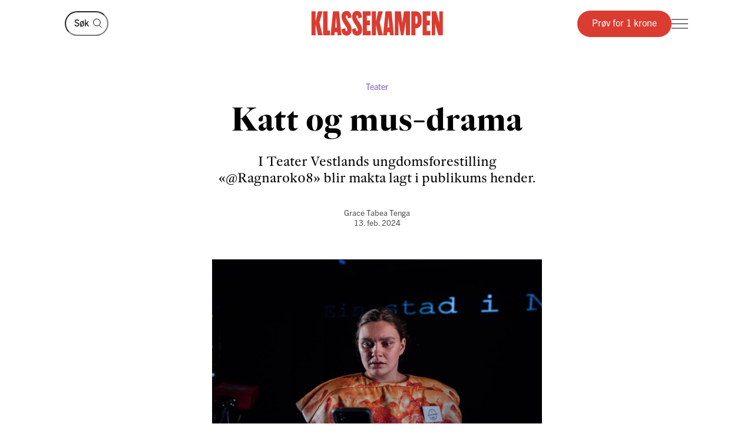

--- FILE ---
content_type: text/html; charset=utf-8
request_url: https://klassekampen.no/artikkel/2024-02-13/katt-og-mus-drama
body_size: 26828
content:
<!DOCTYPE html><html lang="nb"><head><meta charSet="utf-8"/><meta name="viewport" content="width=device-width, initial-scale=1"/><meta name="mbl:login" content="0"/><title>Katt og mus-drama | Klassekampen</title><meta property="og:title" content="Katt og mus-drama"/><meta name="twitter:title" content="Katt og mus-drama | Klassekampen"/><meta name="description" content="I Teater Vestlands ungdomsforestilling «@Ragnarok08» blir makta lagt i publikums hender."/><meta property="og:description" content="I Teater Vestlands ungdomsforestilling «@Ragnarok08» blir makta lagt i publikums hender."/><meta name="twitter:description" content="I Teater Vestlands ungdomsforestilling «@Ragnarok08» blir makta lagt i publikums hender."/><meta property="og:type" content="article"/><meta property="fb:app_id" content="473273586209925"/><meta name="image" content="https://cdn.sanity.io/images/u4eaiudq/production/b18b177cdbd987953db382a43301cca72b25d9ee-750x500.jpg?rect=0,53,750,394&amp;w=1200&amp;h=630"/><meta property="og:image" content="https://cdn.sanity.io/images/u4eaiudq/production/b18b177cdbd987953db382a43301cca72b25d9ee-750x500.jpg?rect=0,53,750,394&amp;w=1200&amp;h=630"/><meta property="twitter:image" content="https://cdn.sanity.io/images/u4eaiudq/production/b18b177cdbd987953db382a43301cca72b25d9ee-750x500.jpg?rect=0,53,750,394&amp;w=1200&amp;h=630"/><meta property="og:image:width" content="1200"/><meta property="og:image:height" content="630"/><meta name="twitter:card" content="summary_large_image"/><meta name="twitter:site" content="@Klassekampen"/><script type="application/ld+json">{"@context":"https://schema.org","@type":"NewsArticle","datePublished":"2024-02-13T00:01:00.000Z","dateUpdated":"2024-11-11T12:35:12Z","headline":"Katt og mus-drama","description":"I Teater Vestlands ungdomsforestilling «@Ragnarok08» blir makta lagt i publikums hender.","articleSection":"Teater","image":{"@context":"https://schema.org","@type":"ImageObject","url":"https://cdn.sanity.io/images/u4eaiudq/production/b18b177cdbd987953db382a43301cca72b25d9ee-750x500.jpg?rect=0,53,750,394&w=1200&h=630","width":1200,"height":630},"author":[{"@type":"Person","name":"Grace Tabea Tenga"}],"isAccessibleForFree":false,"hasPart":{"@type":"WebPageElement","isAccessibleForFree":false,"cssSelector":".paywalled-content"}}</script><link rel="canonical" href="https://klassekampen.no/artikkel/2024-02-13/katt-og-mus-drama"/><meta name="next-head-count" content="20"/><meta charSet="utf-8"/><meta name="apple-mobile-web-app-capable" content="no"/><meta name="apple-mobile-web-app-status-bar-style" content="black"/><meta name="color-scheme" content="light"/><link rel="shortcut icon" href="/static/icons/favicon-32x32.png"/><meta name="facebook-domain-verification" content="8imxir772nedptkrzad6jb06hjko9z"/><link rel="apple-touch-icon" sizes="180x180" href="/static/icons/apple-touch-icon.png"/><link rel="apple-touch-icon-precomposed" sizes="192x192" href="/static/icons/venstresidas_dagsavis_192x192.png"/><link rel="preload" href="/_next/static/css/667c41f690c093e0.css" as="style"/><link rel="stylesheet" href="/_next/static/css/667c41f690c093e0.css" data-n-g=""/><link rel="preload" href="/_next/static/css/2039a0117da86e7d.css" as="style"/><link rel="stylesheet" href="/_next/static/css/2039a0117da86e7d.css" data-n-p=""/><link rel="preload" href="/_next/static/css/cab467220ae6b07c.css" as="style"/><link rel="stylesheet" href="/_next/static/css/cab467220ae6b07c.css" data-n-p=""/><link rel="preload" href="/_next/static/css/774751fdb5ec911f.css" as="style"/><link rel="stylesheet" href="/_next/static/css/774751fdb5ec911f.css" data-n-p=""/><link rel="preload" href="/_next/static/css/235c2554f761207d.css" as="style"/><link rel="stylesheet" href="/_next/static/css/235c2554f761207d.css" data-n-p=""/><link rel="preload" href="/_next/static/css/99614fa85475ea6d.css" as="style"/><link rel="stylesheet" href="/_next/static/css/99614fa85475ea6d.css" data-n-p=""/><link rel="preload" href="/_next/static/css/2c32751137361b95.css" as="style"/><link rel="stylesheet" href="/_next/static/css/2c32751137361b95.css" data-n-p=""/><noscript data-n-css=""></noscript><script defer="" nomodule="" src="/_next/static/chunks/polyfills-c67a75d1b6f99dc8.js"></script><script src="/_next/static/chunks/webpack-84fedec6017f5500.js" defer=""></script><script src="/_next/static/chunks/framework-965025c8314df139.js" defer=""></script><script src="/_next/static/chunks/main-569db0ee3cc01ce0.js" defer=""></script><script src="/_next/static/chunks/pages/_app-92db058387a44e57.js" defer=""></script><script src="/_next/static/chunks/d54f3f0c-05952d56cb058eab.js" defer=""></script><script src="/_next/static/chunks/444-9af4f1e0a3ab6f76.js" defer=""></script><script src="/_next/static/chunks/31-392825100d7d5677.js" defer=""></script><script src="/_next/static/chunks/245-3b432cf3599ebe18.js" defer=""></script><script src="/_next/static/chunks/748-38abe70e38a091f2.js" defer=""></script><script src="/_next/static/chunks/859-4f33834a03e5e19b.js" defer=""></script><script src="/_next/static/chunks/690-7d8741a10d2b2106.js" defer=""></script><script src="/_next/static/chunks/839-bd7b60987774d461.js" defer=""></script><script src="/_next/static/chunks/689-4009a44552568cf2.js" defer=""></script><script src="/_next/static/chunks/147-aada00896f0205fa.js" defer=""></script><script src="/_next/static/chunks/227-d4afb4b433a4a9b4.js" defer=""></script><script src="/_next/static/chunks/547-787116f0b1d9700e.js" defer=""></script><script src="/_next/static/chunks/pages/artikkel/%5B%5B...params%5D%5D-c734cfac6436c8c0.js" defer=""></script><script src="/_next/static/lNnJ244J25UIHOjTsPQoU/_buildManifest.js" defer=""></script><script src="/_next/static/lNnJ244J25UIHOjTsPQoU/_ssgManifest.js" defer=""></script></head><body><noscript><iframe src="https://www.googletagmanager.com/ns.html?id=GTM-WCDDSJR"
height="0" width="0" style="display:none;visibility:hidden"></iframe></noscript><div id="__next"><main class="Page_feature-page__55t5A Page_feature-page--spaced-bottom__WPOEw"><nav class="Header_header__AAqUc" data-ignore-page-swipe="true"><div class="Styles_container__ORhdr Header_header__content__gcyvT"><a class="HeaderSearch_header-search__link__4dVC6" aria-label="Søk" href="/s%C3%B8k"><svg viewBox="0 0 15 17" style="width:15px;height:17px"><g><circle cx="6.42838" cy="7.07096" r="5.92838" class="Styles_icon__line__u86Yb"></circle><line x1="10.0684" y1="11.7187" x2="14.354" y2="16.0043" class="Styles_icon__line__u86Yb"></line></g></svg></a><form class="HeaderSearch_header-search__cWJUw"><input class="HeaderSearch_header-search__input__ngihg" type="search" placeholder="Søk" aria-label="Søk" value=""/><button class="HeaderSearch_header-search__button__TE8BQ" type="submit" aria-label="Søk" tabindex="-1"><svg viewBox="0 0 15 17" style="width:15px;height:17px"><g><circle cx="6.42838" cy="7.07096" r="5.92838" class="Styles_icon__line__u86Yb"></circle><line x1="10.0684" y1="11.7187" x2="14.354" y2="16.0043" class="Styles_icon__line__u86Yb"></line></g></svg></button></form><a class="Header_header__logo___eegL" href="/"><figure class="Styles_logo__idO_B Styles_logo--fluid__R8Bn3 Header_header__brand__0EPZb"><svg viewBox="0 0 201 39" class="Styles_logo__svg__epJZt Styles_logo__svg--large__aW1jC"><title>Klassekampen</title><path d="M183.903 37.9992H189.193V20.1763L193.992 38.0029H200.75V1.12608H195.46V18.8528L190.661 1.12608H183.903V37.9992ZM182.044 37.9992V31.2412H176.262V22.6237H181.06V15.13H176.262V7.88406H182.04V1.12608H169.992V37.9992H182.044ZM159.123 8.37206H160.002C161.326 8.37206 162.354 9.83974 162.354 14.4461C162.354 19.0007 161.326 20.5202 160.002 20.5202H159.123V8.37206ZM152.853 37.9992H159.123V27.2264H159.807C164.753 27.2264 168.62 23.4555 168.62 14.4461C168.62 5.09288 164.753 1.12608 159.807 1.12608H152.853V37.9992ZM127.584 37.9992H133.362V16.1097L136.889 37.9992H140.904L144.431 16.1097V37.9992H150.701V1.12608H141.496L139.144 19.3926L136.793 1.12608H127.588V37.9992H127.584ZM116.615 26.0027L117.939 9.79168L119.262 26.0027H116.615ZM109.758 37.9992H115.636L116.028 33.3485H119.846L120.238 37.9992H126.213L122.59 1.12238H113.384L109.758 37.9992ZM92.6186 37.9992H98.8886V21.4961L102.415 37.9992H109.369L104.715 18.265L109.366 1.12608H102.316L98.8886 16.6975V1.12608H92.6186V37.9992ZM78.7108 37.9992H90.7591V31.2412H84.9808V22.6237H89.7794V15.13H84.9808V7.88406H90.7591V1.12608H78.7108V37.9992ZM62.3038 28.6978C62.7918 36.3874 66.0266 38.5427 70.1894 38.5427C75.036 38.5427 77.8272 35.1156 77.8272 29.0416C77.8272 20.3723 69.0618 14.3019 69.0618 9.01162C69.0618 7.78794 69.7457 7.34801 70.3335 7.34801C71.4093 7.34801 71.853 8.76763 71.853 12.0505L77.6313 10.4349C77.1433 2.74533 74.0563 0.590027 70.0415 0.590027C65.2909 0.590027 62.4998 4.06514 62.4998 9.1595C62.4998 18.4166 71.365 24.243 71.365 30.1174C71.365 31.293 70.6811 31.781 70.0932 31.781C68.8696 31.781 68.3779 30.3614 68.3779 27.0785L62.3038 28.6978ZM46.2924 28.6978C46.7804 36.3874 50.0152 38.5427 54.178 38.5427C59.0246 38.5427 61.8158 35.1156 61.8158 29.0416C61.8158 20.3723 53.0504 14.3019 53.0504 9.01162C53.0504 7.78794 53.7343 7.34801 54.3222 7.34801C55.398 7.34801 55.8416 8.76763 55.8416 12.0505L61.6199 10.4349C61.1319 2.74533 58.045 0.590027 54.0301 0.590027C49.2795 0.590027 46.4884 4.06514 46.4884 9.1595C46.4884 18.4166 55.3536 24.243 55.3536 30.1174C55.3536 31.293 54.6697 31.781 54.0819 31.781C52.8582 31.781 52.3665 30.3614 52.3665 27.0785L46.2924 28.6978ZM36.6915 26.0027L38.015 9.79168L39.3385 26.0027H36.6915ZM29.8374 37.9992H35.7155L36.1074 33.3485H39.9263L40.3182 37.9992H46.2924L42.6694 1.12238H33.4641L29.8374 37.9992ZM18.4768 37.9992H28.9575V30.5092H25.0388V1.12608H18.4768V37.9992ZM0.75 1.12608V38.0029H7.01629V21.4961L10.5432 37.9992H17.4971L12.8426 18.265L17.4971 1.12608H10.4433L7.01629 16.6975V1.12608H0.75Z"></path></svg><svg viewBox="0 0 33 38" class="Styles_logo__svg__epJZt Styles_logo__svg--small__YXWPS"><path d="M6.29445 0L6.32962 13.3482L9.28344 0C9.28344 0 13.257 0 15.2262 0L11.112 17.0561L16.2109 37.82H9.63509L6.18896 22.2471V37.82H0V0H6.29445Z"></path><path d="M22.8921 0L22.9273 13.3482L25.9163 0C25.9163 0 29.8899 0 31.8591 0L27.7448 17.0561L32.8437 37.82H26.2327L22.7866 22.2471V37.82H16.5977V0H22.8921Z"></path></svg></figure></a><div class="Header_header__actions__1fc18"><button type="button" class="Header_header__toggle__RCy9x" aria-label="Meny" aria-expanded="false"><div class="Header_header__toggle-icon__Ryi0d"><span class="Header_header__toggle-line__Q8Pac Header_header__toggle-line--1__5ye3F"></span><span class="Header_header__toggle-line__Q8Pac Header_header__toggle-line--2__s6QBB"></span><span class="Header_header__toggle-line__Q8Pac Header_header__toggle-line--3__KtfBn"></span></div></button></div></div><div class="Menu_menu__JKc1s" data-animation="entered"></div></nav><div class="Page_feature-page__content__3b9bN"><div class="Styles_container__ORhdr"><article class="Styles_article__T5b0y  Styles_article--teater__25Pde" id="full-article-2024-02-13__e7fa671c-50a6-47cc-9346-f638a2ba4c62"><div><header class="Cover_cover__J15Ft Cover_cover--opinion__nGnXH"><span class="Cover_cover__subjects__ywmkx"><a class="Cover_cover__subject__f_svz Cover_cover__subject--link__GTuza" href="/kultur/teater">Teater</a></span><h1 class="Cover_cover__title__4XQ7o">Katt og mus-drama</h1><p class="Cover_cover__preamble__PKUw_">I Teater Vestlands ungdomsforestilling «@Ragnarok08» blir makta lagt i publikums hender.</p><div class="Styles_article__byline__hMtHJ"><span class="Styles_article__authors__4v5GJ"><span class="Styles_article__author__8PZso"><span>Grace Tabea Tenga</span></span></span><a class="Styles_article__date__JzWx5" href="/utgave/2024-02-13/katt-og-mus-drama"><time>13. feb. 2024</time></a></div><figure class="Cover_cover__main-image__HubUn Cover_cover__main-image--small__DQ1Nu"><div aria-labelledby="cover-caption" style="--color:#232D39"><img src="https://cdn.sanity.io/images/u4eaiudq/production/b18b177cdbd987953db382a43301cca72b25d9ee-750x500.jpg?w=1600&amp;q=75&amp;auto=format" alt=""/></div><figcaption class="Styles_caption__L4Peu Cover_cover__caption__pWWxM" id="cover-caption"><span class="Styles_caption__truncated__vi85t">Interaktivt: Limet i forestillingen er Kornelia Melsæter i rolla som pizzabudet Kim.<!-- --> <span class="Styles_caption__photographer__3O2Vy">FOTO: ESPEN NYTTINGNES</span></span><span class="Styles_caption__text__ZF0fA">Interaktivt: Limet i forestillingen er Kornelia Melsæter i rolla som pizzabudet Kim.<!-- --> <span class="Styles_caption__photographer__3O2Vy">FOTO: ESPEN NYTTINGNES</span></span></figcaption></figure></header><div class="Save_save-article__POw_D"></div><div id="full-article-content-2024-02-13__e7fa671c-50a6-47cc-9346-f638a2ba4c62"><div class="paywalled-content"><div class="Styles_article__content__1Su1y"></div><div class="Styles_article__content__1Su1y"><section class="ReviewBox_review-box__FR5jM ReviewBox_review-box--teater__jWgY8 ReviewBox_review-box--no-image__m6_tt"><div class="ReviewBox_review-box__content__DReN3"><h2 class="ReviewBox_review-box__title__sKpWW">@Ragnarok08</h2><div class="ReviewBox_review-box__description__vIH9q"><p class="ReviewBox_review-box__info__SNBtv">Teater Vestland, vist på Vega Scene</p><p class="ReviewBox_review-box__info__SNBtv">Regissør: Philipp Stengele</p><p class="ReviewBox_review-box__info__SNBtv">Dramatiker: ­Cecilie Grydeland Lundsholt</p><p class="ReviewBox_review-box__info__SNBtv">Med: Carina Furseth, Peder Lauvås, Idun Losnegård og Kornelia ­Melsæter</p></div></div></section><p class="Styles_article__text__uU94g">Hvor mye av vår personlige frihet skal vi ofre på sikkerhetspolitikkens alter?</p></div></div><div class="Styles_paywall__NUrBO"><div class="Styles_paywall__wrapper__Ncq8_"><h2 class="Styles_paywall__title__9fyJO">Du må være abonnent for å lese denne artikkelen</h2><div class="Styles_paywall__animation-wrapper__j_QuE"><div class="Styles_paywall__animation__MP2xQ" data-animation="entered"><div class="Styles_paywall__content__PH3ZE"><div class="Styles_paywall__preamble__JkXg9"></div><div class="Styles_paywall__action__By3_3"><a class="Styles_button__q35eD Styles_button--primary__zlK_2 Styles_button--medium__8xd0D Styles_paywall__button__oslfX" href="/abonnement">Bli abonnent</a></div></div></div></div><svg width="56" height="15" viewBox="0 0 56 15" fill="none" xmlns="http://www.w3.org/2000/svg" class="Styles_paywall__vipps__zDAoh"><path d="M2.81392 0.282227L5.20575 7.27012L7.55068 0.282227H10.3177L6.19062 10.6468H4.12708L0 0.282227H2.81392Z" fill="currentColor"></path><path d="M16.5558 9.00459C18.291 9.00459 19.2759 8.16042 20.2139 6.94105C20.7297 6.28447 21.3863 6.14378 21.8553 6.51897C22.3243 6.89415 22.3712 7.59764 21.8553 8.25422C20.4952 10.0364 18.76 11.115 16.5558 11.115C14.1639 11.115 12.0535 9.80187 10.5996 7.50384C10.1775 6.89416 10.2713 6.23757 10.7403 5.90928C11.2093 5.58099 11.9128 5.72169 12.3349 6.37827C13.3666 7.92593 14.7736 9.00459 16.5558 9.00459ZM19.7918 3.23606C19.7918 4.08024 19.1352 4.64302 18.3848 4.64302C17.6344 4.64302 16.9778 4.08024 16.9778 3.23606C16.9778 2.39189 17.6344 1.8291 18.3848 1.8291C19.1352 1.8291 19.7918 2.43878 19.7918 3.23606Z" fill="currentColor"></path><path d="M26.4046 0.281392V1.68835C27.1081 0.70348 28.1868 0 29.7813 0C31.798 0 34.1429 1.68835 34.1429 5.29955C34.1429 9.09834 31.8918 10.9274 29.5468 10.9274C28.3275 10.9274 27.2019 10.4584 26.3577 9.28593V14.2572H23.8252V0.281392H26.4046ZM26.4046 5.44024C26.4046 7.55068 27.624 8.67625 28.984 8.67625C30.2972 8.67625 31.6104 7.64448 31.6104 5.44024C31.6104 3.2829 30.2972 2.25114 28.984 2.25114C27.6709 2.25114 26.4046 3.23601 26.4046 5.44024Z" fill="currentColor"></path><path d="M38.598 0.281392V1.68835C39.3015 0.70348 40.3801 0 41.9747 0C43.9913 0 46.3363 1.68835 46.3363 5.29955C46.3363 9.09834 44.0851 10.9274 41.7402 10.9274C40.5208 10.9274 39.3953 10.4584 38.5511 9.28593V14.2572H36.0186V0.281392H38.598ZM38.598 5.44024C38.598 7.55068 39.8173 8.67625 41.1774 8.67625C42.4906 8.67625 43.8037 7.64448 43.8037 5.44024C43.8037 3.2829 42.4906 2.25114 41.1774 2.25114C39.8173 2.25114 38.598 3.23601 38.598 5.44024Z" fill="currentColor"></path><path d="M51.7297 0C53.8402 0 55.3409 0.984872 55.9975 3.4236L53.6995 3.79879C53.6526 2.57943 52.9022 2.15734 51.7766 2.15734C50.9324 2.15734 50.2759 2.53253 50.2759 3.14221C50.2759 3.6112 50.6041 4.08018 51.589 4.26778L53.3243 4.59607C55.0126 4.92436 55.9506 6.04992 55.9506 7.55068C55.9506 9.80182 53.9339 10.9274 52.0111 10.9274C49.9945 10.9274 47.7433 9.89561 47.415 7.36309L49.7131 6.9879C49.8538 8.30106 50.651 8.77005 51.9642 8.77005C52.9491 8.77005 53.6057 8.39486 53.6057 7.78517C53.6057 7.22239 53.2774 6.8003 52.1987 6.61271L50.6041 6.33132C48.9158 6.00303 47.884 4.83056 47.884 3.3298C47.9309 0.984871 50.0414 0 51.7297 0Z" fill="currentColor"></path></svg></div><svg width="56" height="15" viewBox="0 0 56 15" fill="none" xmlns="http://www.w3.org/2000/svg" class="Styles_paywall__vipps__zDAoh Styles_paywall__vipps--mobile__iXxl4"><path d="M2.81392 0.282227L5.20575 7.27012L7.55068 0.282227H10.3177L6.19062 10.6468H4.12708L0 0.282227H2.81392Z" fill="currentColor"></path><path d="M16.5558 9.00459C18.291 9.00459 19.2759 8.16042 20.2139 6.94105C20.7297 6.28447 21.3863 6.14378 21.8553 6.51897C22.3243 6.89415 22.3712 7.59764 21.8553 8.25422C20.4952 10.0364 18.76 11.115 16.5558 11.115C14.1639 11.115 12.0535 9.80187 10.5996 7.50384C10.1775 6.89416 10.2713 6.23757 10.7403 5.90928C11.2093 5.58099 11.9128 5.72169 12.3349 6.37827C13.3666 7.92593 14.7736 9.00459 16.5558 9.00459ZM19.7918 3.23606C19.7918 4.08024 19.1352 4.64302 18.3848 4.64302C17.6344 4.64302 16.9778 4.08024 16.9778 3.23606C16.9778 2.39189 17.6344 1.8291 18.3848 1.8291C19.1352 1.8291 19.7918 2.43878 19.7918 3.23606Z" fill="currentColor"></path><path d="M26.4046 0.281392V1.68835C27.1081 0.70348 28.1868 0 29.7813 0C31.798 0 34.1429 1.68835 34.1429 5.29955C34.1429 9.09834 31.8918 10.9274 29.5468 10.9274C28.3275 10.9274 27.2019 10.4584 26.3577 9.28593V14.2572H23.8252V0.281392H26.4046ZM26.4046 5.44024C26.4046 7.55068 27.624 8.67625 28.984 8.67625C30.2972 8.67625 31.6104 7.64448 31.6104 5.44024C31.6104 3.2829 30.2972 2.25114 28.984 2.25114C27.6709 2.25114 26.4046 3.23601 26.4046 5.44024Z" fill="currentColor"></path><path d="M38.598 0.281392V1.68835C39.3015 0.70348 40.3801 0 41.9747 0C43.9913 0 46.3363 1.68835 46.3363 5.29955C46.3363 9.09834 44.0851 10.9274 41.7402 10.9274C40.5208 10.9274 39.3953 10.4584 38.5511 9.28593V14.2572H36.0186V0.281392H38.598ZM38.598 5.44024C38.598 7.55068 39.8173 8.67625 41.1774 8.67625C42.4906 8.67625 43.8037 7.64448 43.8037 5.44024C43.8037 3.2829 42.4906 2.25114 41.1774 2.25114C39.8173 2.25114 38.598 3.23601 38.598 5.44024Z" fill="currentColor"></path><path d="M51.7297 0C53.8402 0 55.3409 0.984872 55.9975 3.4236L53.6995 3.79879C53.6526 2.57943 52.9022 2.15734 51.7766 2.15734C50.9324 2.15734 50.2759 2.53253 50.2759 3.14221C50.2759 3.6112 50.6041 4.08018 51.589 4.26778L53.3243 4.59607C55.0126 4.92436 55.9506 6.04992 55.9506 7.55068C55.9506 9.80182 53.9339 10.9274 52.0111 10.9274C49.9945 10.9274 47.7433 9.89561 47.415 7.36309L49.7131 6.9879C49.8538 8.30106 50.651 8.77005 51.9642 8.77005C52.9491 8.77005 53.6057 8.39486 53.6057 7.78517C53.6057 7.22239 53.2774 6.8003 52.1987 6.61271L50.6041 6.33132C48.9158 6.00303 47.884 4.83056 47.884 3.3298C47.9309 0.984871 50.0414 0 51.7297 0Z" fill="currentColor"></path></svg><p class="Styles_paywall__login___f_MB">Allerede abonnent?<!-- --> <a href="https://klassekampen.no/api//login?returnUrl=https%3A%2F%2Fklassekampen.no" class="Styles_paywall__link__1ujLy">Logg inn</a></p></div></div></div></article></div><section class="Styles_article-list__8MK7u Styles_article-list--first__YLOX_ Styles_article-list--grid-3__fgF_7 Styles_article-list--related__wVFmA Styles_article-list--teater__GtTTP"><header class="Styles_container__ORhdr Styles_article-list__header__wh8kT"><h2 class="Styles_article-list__main-title__sbH0i">Teater</h2></header><div class="Styles_container__ORhdr Styles_article-list__list__58vOH"><a class="Styles_article-list__item__JoqFZ Styles_article-list__item--teater__67Ixw Styles_article-list__item--review__EgWHZ article-2026-01-14__fc49fb2e-67fe-45af-a1d3-2a5ff1844ba4" style="--background:#252018;--muted:#5C390A;--promoted:#F9E4C8;--light:#FAF1E5" href="/artikkel/2026-01-14/verdens-alvor-inntar-teateret"><div class="Styles_aspect-ratio-image__6bCxc Styles_article-list__image__Q5Bo1"><img src="https://cdn.sanity.io/images/u4eaiudq/production/573a4d689b4eab1374fbae93d6960faa4b583933-2600x1941.jpg?rect=0,57,2600,1733&amp;w=1200&amp;h=800&amp;q=75&amp;auto=format" alt="" class="Styles_aspect-ratio-image__image__U79Jc" width="1200" height="800"/><span class="Styles_aspect-ratio-image__aspect-ratio__rHY1n" style="padding-top:calc(100% / 1.5);background-image:url([data-uri])"></span></div><div class="Styles_article-list__content__ROUXY"><div class="Styles_article-list__meta__MDEkF"><span class="Styles_article-list__subject__Rlav5">Kommentar</span><time class="Styles_article-list__date__uAfFk">14. jan.</time></div><h3 class="Styles_article-list__title__oruLz">Verdens alvor inntar teateret</h3><p class="Styles_article-list__preamble__dWbAo">Fattigdom, klasse, nazisme. Flere av årets teater­forestillinger trykker på samtidas triggerpunkter.</p></div></a><a class="Styles_article-list__item__JoqFZ Styles_article-list__item--teater__67Ixw Styles_article-list__item--review__EgWHZ article-2025-12-15__93f36fe0-3564-475f-a345-3e36105a8f82" style="--background:#251A18;--muted:#5C190A;--promoted:#F9D1C8;--light:#FAE9E5" href="/artikkel/2025-12-15/ein-ma-samanlikne"><div class="Styles_aspect-ratio-image__6bCxc Styles_article-list__image__Q5Bo1"><img src="https://cdn.sanity.io/images/u4eaiudq/production/95641d72653b400a2038a3c15da59f5e37c4a05f-1417x2126.jpg?rect=0,480,1417,945&amp;w=1200&amp;h=800&amp;q=75&amp;auto=format" alt="" class="Styles_aspect-ratio-image__image__U79Jc" width="1200" height="800"/><span class="Styles_aspect-ratio-image__aspect-ratio__rHY1n" style="padding-top:calc(100% / 1.5);background-image:url([data-uri])"></span></div><div class="Styles_article-list__content__ROUXY"><div class="Styles_article-list__meta__MDEkF"><span class="Styles_article-list__subject__Rlav5">Teater</span><time class="Styles_article-list__date__uAfFk">15. des. 2025</time></div><h3 class="Styles_article-list__title__oruLz">Mitt liv som hund</h3><p class="Styles_article-list__preamble__dWbAo">Ein sår, varm og overtydande rolleprestasjon om ein tolvårings ulike overlevingsmekanismar</p></div></a><a class="Styles_article-list__item__JoqFZ Styles_article-list__item--teater__67Ixw Styles_article-list__item--review__EgWHZ article-2025-12-13__dacbf27d-9af4-4474-a8bd-da666caf7b76" style="--background:#251918;--muted:#5C100A;--promoted:#F9CBC8;--light:#FAE6E5" href="/artikkel/2025-12-13/gaerne-familier-og-reint-fjas-for-penga"><div class="Styles_aspect-ratio-image__6bCxc Styles_article-list__image__Q5Bo1"><img src="https://cdn.sanity.io/images/u4eaiudq/production/1bc4de51c8c192c329e02a2c582b5773b224b7a8-2600x1734.jpg?rect=0,0,2600,1733&amp;w=1200&amp;h=800&amp;q=75&amp;auto=format" alt="" class="Styles_aspect-ratio-image__image__U79Jc" width="1200" height="800"/><span class="Styles_aspect-ratio-image__aspect-ratio__rHY1n" style="padding-top:calc(100% / 1.5);background-image:url([data-uri])"></span></div><div class="Styles_article-list__content__ROUXY"><div class="Styles_article-list__meta__MDEkF"><span class="Styles_article-list__subject__Rlav5">Kommentar</span><time class="Styles_article-list__date__uAfFk">13. des. 2025</time></div><h3 class="Styles_article-list__title__oruLz">Gærne familier og reint fjas for penga</h3><p class="Styles_article-list__preamble__dWbAo">På teatrenes julekoldtbord finnes noe for enhver smak – og ethvert behov.</p></div></a></div><footer class="Styles_article-list__more__mrP26"><a class="Styles_button__q35eD Styles_button--medium__8xd0D Styles_article-list__button__f6L6U" href="/kultur/teater">Se mer</a></footer></section></div><footer class="Styles_container__ORhdr Footer_footer__hfES8"><div><!-- “If you can't make it good, make it BIG. If you can't make it big, make it RED!” — Paul Rand --></div><div class="Footer_footer__wrapper__jNVTR"><div class="Footer_footer__content__XWHt_"><nav class="Footer_footer__links__4dIeS"><a class="Footer_footer__link__ygLnC Footer_footer__link--promoted__RDZlR" href="/kontakt">Ta kontakt</a><a class="Footer_footer__link__ygLnC Footer_footer__link--promoted__RDZlR" href="https://undefined/login?to=%2Fmin_side">Min side</a><a class="Footer_footer__link__ygLnC Footer_footer__link--promoted__RDZlR" href="/side/personvern">Personvernerklæring</a><a class="Footer_footer__link__ygLnC Footer_footer__link--promoted__RDZlR" href="/side/apenhetslov">Åpenhetsloven</a><a class="Footer_footer__link__ygLnC Footer_footer__link--promoted__RDZlR" href="/side/abonnementsvilkar">Abonnementsvilkår</a></nav><div><a href="tel:21093000" class="Footer_footer__info__HSXmi"><svg viewBox="0 0 25 26" style="width:25px;height:26px" class="Footer_footer__icon__3JHIU"><circle cx="8.70435" cy="8.07282" r="6.29243" class="Styles_icon__line__u86Yb" vector-effect="non-scaling-stroke"></circle><path d="M17.7553 8.07397H25.0006" class="Styles_icon__line__u86Yb" vector-effect="non-scaling-stroke"></path><path d="M17.5252 5.98267L22.5626 0.945269" class="Styles_icon__line__u86Yb" vector-effect="non-scaling-stroke"></path><path d="M17.5252 10.277L22.5626 15.3144" class="Styles_icon__line__u86Yb" vector-effect="non-scaling-stroke"></path><path d="M1 25.7341V16.6775H15.9433V25.7341" class="Styles_icon__line__u86Yb" vector-effect="non-scaling-stroke"></path><path d="M4.17041 25.7341V16.6775H12.7742V25.7341" class="Styles_icon__line__u86Yb" vector-effect="non-scaling-stroke"></path></svg>Sentralbord: 21 09 30 00<svg viewBox="0 0 10 16" style="width:10px;height:16px" class="Footer_footer__chevron__pOF0o"><path d="M1 1L7.98677 7.98677L1 14.9735" class="Styles_icon__line__u86Yb"></path></svg></a><a href="tel:21093001" class="Footer_footer__info__HSXmi"><svg viewBox="0 0 25 26" style="width:25px;height:26px" class="Footer_footer__icon__3JHIU"><circle cx="8.70435" cy="8.07282" r="6.29243" class="Styles_icon__line__u86Yb" vector-effect="non-scaling-stroke"></circle><path d="M17.7553 8.07397H25.0006" class="Styles_icon__line__u86Yb" vector-effect="non-scaling-stroke"></path><path d="M17.5252 5.98267L22.5626 0.945269" class="Styles_icon__line__u86Yb" vector-effect="non-scaling-stroke"></path><path d="M17.5252 10.277L22.5626 15.3144" class="Styles_icon__line__u86Yb" vector-effect="non-scaling-stroke"></path><path d="M1 25.7341V16.6775H15.9433V25.7341" class="Styles_icon__line__u86Yb" vector-effect="non-scaling-stroke"></path><path d="M4.17041 25.7341V16.6775H12.7742V25.7341" class="Styles_icon__line__u86Yb" vector-effect="non-scaling-stroke"></path></svg>Kundeservice: 21 09 30 01<svg viewBox="0 0 10 16" style="width:10px;height:16px" class="Footer_footer__chevron__pOF0o"><path d="M1 1L7.98677 7.98677L1 14.9735" class="Styles_icon__line__u86Yb"></path></svg></a><a href="mailto:klassekampen@klassekampen.no" target="_blank" rel="noopener noreferrer" class="Footer_footer__info__HSXmi"><svg viewBox="0 0 27 27" style="width:27px;height:27px" class="Footer_footer__icon__3JHIU"><path d="M11.2165 15.8107L25.7341 1.29304M6.74946 17.0519L3.77148 20.0298M9.35561 17.6723L4.3923 22.6356M9.97527 20.2781L6.99729 23.256M26 1L16.2483 25L11.2413 15.7589L2 10.7517L26 1Z" vector-effect="non-scaling-stroke" class="Styles_icon__line__u86Yb"></path></svg>klassekampen@klassekampen.no<svg viewBox="0 0 10 16" style="width:10px;height:16px" class="Footer_footer__chevron__pOF0o"><path d="M1 1L7.98677 7.98677L1 14.9735" class="Styles_icon__line__u86Yb"></path></svg></a><div class="Footer_footer__info__HSXmi Footer_footer__info--collapse__0hLUj"><button type="button" class="Footer_footer__toggle__ogC6b"><svg viewBox="0 0 18 22" style="width:18px;height:22px" class="Footer_footer__icon__3JHIU"><path d="M14.9622 3.39135C11.7593 0.202884 6.57981 0.202884 3.39135 3.39135C0.202884 6.57981 0.202884 11.7593 3.39135 14.9622L9.17675 20.7476L14.9622 14.9622C18.1506 11.7737 18.1506 6.59424 14.9622 3.39135ZM9.17675 11.2254C8.05141 11.2254 7.12806 10.3165 7.12806 9.17675C7.12806 8.03698 8.03698 7.12806 9.17675 7.12806C10.3165 7.12806 11.2254 8.03698 11.2254 9.17675C11.2254 10.3165 10.3165 11.2254 9.17675 11.2254Z" class="Styles_icon__line__u86Yb" stroke-miterlimit="10" vector-effect="non-scaling-stroke"></path></svg>Adresse<svg viewBox="0 0 10 16" style="width:10px;height:16px" class="Footer_footer__chevron__pOF0o Footer_footer__chevron--collapsed__fdR4G"><path d="M1 1L7.98677 7.98677L1 14.9735" class="Styles_icon__line__u86Yb"></path></svg></button><div class="Footer_footer__address__He9zo">Grønland 4<br/>Boks 9257 Grønland<br/>0134 Oslo<br/>Orgnr: 925 350 605</div></div></div><div class="Footer_footer__disclaimer__3u5Dr Footer_footer__disclaimer--desktop__pkoQH"><div>Klassekampen arbeider etter<!-- --> <a href="https://presse.no/pfu/etiske-regler/vaer-varsom-plakaten/" target="_blank" rel="noopener noreferrer" class="Footer_footer__link__ygLnC">Vær Varsom-plakatens regler</a> <!-- -->for god presseskikk.<br/>Ansvarlig redaktør er<!-- --> <a href="mailto:" class="Footer_footer__link__ygLnC"></a>.</div><a href="https://presse.no/pfu/etiske-regler/redaktorplakaten/" target="_blank" rel="noopener noreferrer" class="Footer_footer__badge__gfeTG"><svg viewBox="0 0 66 66" style="fill:currentColor;display:block;width:100px"><title>Logo: Redaktøransvar</title><path d="M19.2756 55.3619C19.2756 55.3619 24.8268 59.2517 33 59.2517C41.1731 59.2517 46.7243 55.3619 46.7243 55.3619V40.2007L33.7413 14.329V37.4507L35.0613 39.9293L33.018 43.3306L30.9748 39.9293L32.2948 37.4507V14.3471L19.3117 39.9474V55.3619H19.2756Z"></path><path d="M33 66C14.8093 66 0 51.1825 0 32.9819H1.10301C1.10301 50.5855 15.406 64.8964 33 64.8964C50.594 64.8964 64.897 50.5855 64.897 32.9819H66C66 51.1825 51.1907 66 33 66Z"></path><path d="M32.9999 59.3783C18.4438 59.3783 6.61803 47.5279 6.61803 32.9819H6.88926C6.88926 47.3832 18.6065 59.1069 32.9999 59.1069C47.3934 59.1069 59.1106 47.3832 59.1106 32.9819H59.3819C59.3819 47.546 47.538 59.3783 32.9999 59.3783Z"></path><path d="M0.180821 28.5855L0.560547 26.7039C0.705204 26.0164 1.0126 25.4736 1.48274 25.1661C1.89863 24.8766 2.45918 24.7861 3.1463 24.9309L3.20055 24.949C4.1589 25.148 4.64712 25.6907 4.86411 26.3421L7.66685 25.6907L7.37753 27.1019L4.91835 27.6447L4.80986 28.2055L7.07013 28.6578L6.81698 29.9243L0.180821 28.5855ZM3.81534 27.4638C3.96 26.7763 3.61644 26.3421 2.96548 26.1973C2.26027 26.0526 1.84438 26.3601 1.69972 27.0657L1.60931 27.5361L3.70685 27.9522L3.81534 27.4638Z"></path><path d="M1.89864 21.7649L3.29097 18.5264L4.39398 18.9968L3.50796 21.0593L4.95453 21.6744L5.73207 19.8471L6.83508 20.3175L6.05755 22.1448L7.54029 22.778L8.42631 20.6794L9.52933 21.1498L8.137 24.4244L1.89864 21.7649Z"></path><path d="M4.70139 15.921L5.65974 14.546C6.67235 13.0987 8.29974 12.9358 9.99947 14.148L10.126 14.2385C11.8258 15.4325 12.2236 17.0066 11.211 18.472L10.2526 19.847L4.70139 15.921ZM6.41919 15.5411L10.0356 18.0921L10.2345 17.8026C10.7589 17.0608 10.5781 16.1924 9.33043 15.324L9.2581 15.2697C8.02851 14.4013 7.14248 14.5279 6.6181 15.2697L6.41919 15.5411Z"></path><path d="M10.1441 9.20887L11.1024 8.32236L17.1057 12.0674L16.1293 12.972L14.8997 12.176L13.6158 13.352L14.303 14.6365L13.3627 15.5049L10.1441 9.20887ZM13.9052 11.5428L11.9884 10.2763L13.0734 12.3026L13.9052 11.5428Z"></path><path d="M14.755 5.51811L15.8761 4.86679L17.3227 7.3635L17.2865 4.05264L18.5884 3.29278L18.5161 6.65791L22.0421 9.15462L20.7402 9.8964L18.3172 8.19574L18.2991 9.08225L19.2575 10.7467L18.1364 11.398L14.755 5.51811Z"></path><path d="M22.2049 3.18423L20.9753 3.60034L20.5775 2.44245L24.2482 1.21219L24.646 2.37008L23.4164 2.7862L25.1885 8.0691L23.9589 8.48522L22.2049 3.18423Z"></path><path d="M31.4269 0L30.9749 1.04934C31.4088 1.57401 31.7162 2.33388 31.8247 3.29276L31.8428 3.50987C32.096 5.62664 31.2461 7.00164 29.7995 7.18257C29.3113 7.23684 28.8592 7.14638 28.4795 6.92928L28.3168 7.30921L27.3765 7.41776L27.8286 6.36842C27.3946 5.84375 27.0872 5.08388 26.9787 4.125L26.9606 3.90789C26.7075 1.79112 27.5573 0.416118 29.0039 0.235197C29.4921 0.180921 29.9442 0.271382 30.342 0.488487L30.5047 0.108553L31.4269 0ZM28.4614 4.90296L29.8538 1.66447C29.6368 1.46546 29.3836 1.375 29.1305 1.41118C28.4614 1.48355 28.0636 2.24342 28.2625 3.78125L28.2806 3.94408C28.3168 4.30592 28.3891 4.63158 28.4614 4.90296ZM30.559 3.65461L30.5409 3.49178C30.5047 3.11184 30.4324 2.78618 30.342 2.5148L28.9497 5.75329C29.1666 5.9523 29.4198 6.04276 29.691 6.00658C30.3601 5.93421 30.7579 5.17434 30.559 3.65461Z"></path><path d="M34.4466 0.0724349L36.3633 0.271448C37.0686 0.343816 37.6291 0.615198 37.9907 1.04941C38.3162 1.44743 38.4609 1.9902 38.3886 2.69579V2.75007C38.2801 3.70895 37.7918 4.2698 37.159 4.54118L38.0812 7.27309L36.6527 7.12836L35.8751 4.7402L35.3146 4.68592L35.0795 6.96553L33.7957 6.83888L34.4466 0.0724349ZM35.9113 3.5823C36.6165 3.65467 37.0143 3.27474 37.0866 2.62342C37.159 1.91783 36.8154 1.5198 36.1102 1.44743L35.622 1.39316L35.405 3.52803L35.9113 3.5823Z"></path><path d="M42.8729 1.57402L44.1206 1.99014L43.7589 9.06416L42.4932 8.64804L42.5836 7.18258L40.92 6.62172L40.1244 7.85199L38.9129 7.45396L42.8729 1.57402ZM42.6559 5.97041L42.8367 3.67271L41.5891 5.60856L42.6559 5.97041Z"></path><path d="M48.3879 3.81735L49.4186 4.45058L49.1293 8.61176L51.0641 5.44564L52.149 6.11505L48.6049 11.9045L47.6466 11.3256L47.954 6.98347L45.9288 10.2581L44.8438 9.58874L48.3879 3.81735Z"></path><path d="M50.0877 12.0131L51.3354 11.8141C51.3534 12.2121 51.3715 12.8273 51.7874 13.2253C52.131 13.5509 52.5469 13.5148 52.8181 13.2434C53.017 13.0263 53.0712 12.7549 52.8362 11.8865C52.5107 10.7286 52.4384 9.93253 53.0893 9.24503L53.1074 9.22694C53.903 8.3947 55.0241 8.4128 55.9101 9.24503C56.326 9.64306 56.7058 10.2944 56.7058 11.0723L55.44 11.2533C55.44 10.8914 55.3858 10.4029 55.0422 10.0773C54.7529 9.80589 54.3912 9.78779 54.1381 10.0411C53.9211 10.2763 53.8669 10.5477 54.1562 11.6151C54.4455 12.7006 54.4455 13.4243 53.8307 14.0756L53.8126 14.0937C53.017 14.944 51.8055 14.8898 50.9737 14.1118C50.4855 13.6414 50.1058 12.9539 50.0877 12.0131Z"></path><path d="M58.5682 12.0675L59.3638 13.1892L56.2718 16.699L60.5934 14.926L61.3709 16.0115L54.789 18.5083L54.0657 17.477L58.5682 12.0675Z"></path><path d="M63.0165 19.1956L63.5409 20.3897L58.08 24.8766L57.5376 23.6644L58.6767 22.7598L57.9715 21.1677L56.525 21.421L56.0006 20.245L63.0165 19.1956ZM59.617 21.9999L61.4252 20.5887L59.1469 20.9687L59.617 21.9999Z"></path><path d="M65.0417 24.75L65.4215 26.6315C65.5661 27.319 65.4757 27.9523 65.1683 28.4046C64.879 28.8207 64.4088 29.1283 63.7217 29.273L63.6675 29.2911C62.7091 29.472 62.0401 29.1644 61.588 28.6398L59.2373 30.3223L58.948 28.9112L61.0094 27.4638L60.9009 26.9029L58.6406 27.3552L58.3875 26.0888L65.0417 24.75ZM62.1305 27.1743C62.2752 27.8618 62.7634 28.1332 63.3963 28.0065C64.1015 27.8618 64.3727 27.4095 64.228 26.722L64.1376 26.2516L62.0401 26.6677L62.1305 27.1743Z"></path></svg></a></div></div><div class="Footer_footer__branding__FEDSR Footer_footer__branding--signup__99C9X"><a href="/" class="Footer_footer__logo__euzmO"><figure class="Styles_logo__idO_B Styles_logo--fluid__R8Bn3"><svg viewBox="0 0 201 39" class="Styles_logo__svg__epJZt Styles_logo__svg--large__aW1jC"><title>Klassekampen</title><path d="M183.903 37.9992H189.193V20.1763L193.992 38.0029H200.75V1.12608H195.46V18.8528L190.661 1.12608H183.903V37.9992ZM182.044 37.9992V31.2412H176.262V22.6237H181.06V15.13H176.262V7.88406H182.04V1.12608H169.992V37.9992H182.044ZM159.123 8.37206H160.002C161.326 8.37206 162.354 9.83974 162.354 14.4461C162.354 19.0007 161.326 20.5202 160.002 20.5202H159.123V8.37206ZM152.853 37.9992H159.123V27.2264H159.807C164.753 27.2264 168.62 23.4555 168.62 14.4461C168.62 5.09288 164.753 1.12608 159.807 1.12608H152.853V37.9992ZM127.584 37.9992H133.362V16.1097L136.889 37.9992H140.904L144.431 16.1097V37.9992H150.701V1.12608H141.496L139.144 19.3926L136.793 1.12608H127.588V37.9992H127.584ZM116.615 26.0027L117.939 9.79168L119.262 26.0027H116.615ZM109.758 37.9992H115.636L116.028 33.3485H119.846L120.238 37.9992H126.213L122.59 1.12238H113.384L109.758 37.9992ZM92.6186 37.9992H98.8886V21.4961L102.415 37.9992H109.369L104.715 18.265L109.366 1.12608H102.316L98.8886 16.6975V1.12608H92.6186V37.9992ZM78.7108 37.9992H90.7591V31.2412H84.9808V22.6237H89.7794V15.13H84.9808V7.88406H90.7591V1.12608H78.7108V37.9992ZM62.3038 28.6978C62.7918 36.3874 66.0266 38.5427 70.1894 38.5427C75.036 38.5427 77.8272 35.1156 77.8272 29.0416C77.8272 20.3723 69.0618 14.3019 69.0618 9.01162C69.0618 7.78794 69.7457 7.34801 70.3335 7.34801C71.4093 7.34801 71.853 8.76763 71.853 12.0505L77.6313 10.4349C77.1433 2.74533 74.0563 0.590027 70.0415 0.590027C65.2909 0.590027 62.4998 4.06514 62.4998 9.1595C62.4998 18.4166 71.365 24.243 71.365 30.1174C71.365 31.293 70.6811 31.781 70.0932 31.781C68.8696 31.781 68.3779 30.3614 68.3779 27.0785L62.3038 28.6978ZM46.2924 28.6978C46.7804 36.3874 50.0152 38.5427 54.178 38.5427C59.0246 38.5427 61.8158 35.1156 61.8158 29.0416C61.8158 20.3723 53.0504 14.3019 53.0504 9.01162C53.0504 7.78794 53.7343 7.34801 54.3222 7.34801C55.398 7.34801 55.8416 8.76763 55.8416 12.0505L61.6199 10.4349C61.1319 2.74533 58.045 0.590027 54.0301 0.590027C49.2795 0.590027 46.4884 4.06514 46.4884 9.1595C46.4884 18.4166 55.3536 24.243 55.3536 30.1174C55.3536 31.293 54.6697 31.781 54.0819 31.781C52.8582 31.781 52.3665 30.3614 52.3665 27.0785L46.2924 28.6978ZM36.6915 26.0027L38.015 9.79168L39.3385 26.0027H36.6915ZM29.8374 37.9992H35.7155L36.1074 33.3485H39.9263L40.3182 37.9992H46.2924L42.6694 1.12238H33.4641L29.8374 37.9992ZM18.4768 37.9992H28.9575V30.5092H25.0388V1.12608H18.4768V37.9992ZM0.75 1.12608V38.0029H7.01629V21.4961L10.5432 37.9992H17.4971L12.8426 18.265L17.4971 1.12608H10.4433L7.01629 16.6975V1.12608H0.75Z"></path></svg><svg viewBox="0 0 33 38" class="Styles_logo__svg__epJZt Styles_logo__svg--small__YXWPS"><path d="M6.29445 0L6.32962 13.3482L9.28344 0C9.28344 0 13.257 0 15.2262 0L11.112 17.0561L16.2109 37.82H9.63509L6.18896 22.2471V37.82H0V0H6.29445Z"></path><path d="M22.8921 0L22.9273 13.3482L25.9163 0C25.9163 0 29.8899 0 31.8591 0L27.7448 17.0561L32.8437 37.82H26.2327L22.7866 22.2471V37.82H16.5977V0H22.8921Z"></path></svg></figure></a><div class="Footer_footer__illustration__3v6A3"><a class="Styles_button__q35eD Styles_button--primary__zlK_2 Footer_footer__button__hdbYA" rel="noopener noreferrer" href="https://undefined/dagens/bli-abonnent">Bli abonnent</a><img src="/static/images/kaltenborn/nesehorn.svg" alt="" class="Footer_footer__image__M9g2T"/></div></div><div class="Footer_footer__disclaimer__3u5Dr Footer_footer__disclaimer--mobile__p6Isk"><div>Klassekampen arbeider etter<!-- --> <a href="https://presse.no/pfu/etiske-regler/vaer-varsom-plakaten/" target="_blank" rel="noopener noreferrer" class="Footer_footer__link__ygLnC">Vær Varsom-plakatens regler</a> <!-- -->for god presseskikk.<br/>Ansvarlig redaktør er<!-- --> <a href="mailto:" class="Footer_footer__link__ygLnC"></a>.</div><a href="https://presse.no/pfu/etiske-regler/redaktorplakaten/" target="_blank" rel="noopener noreferrer" class="Footer_footer__badge__gfeTG"><svg viewBox="0 0 66 66" style="fill:currentColor;display:block;width:100px"><title>Logo: Redaktøransvar</title><path d="M19.2756 55.3619C19.2756 55.3619 24.8268 59.2517 33 59.2517C41.1731 59.2517 46.7243 55.3619 46.7243 55.3619V40.2007L33.7413 14.329V37.4507L35.0613 39.9293L33.018 43.3306L30.9748 39.9293L32.2948 37.4507V14.3471L19.3117 39.9474V55.3619H19.2756Z"></path><path d="M33 66C14.8093 66 0 51.1825 0 32.9819H1.10301C1.10301 50.5855 15.406 64.8964 33 64.8964C50.594 64.8964 64.897 50.5855 64.897 32.9819H66C66 51.1825 51.1907 66 33 66Z"></path><path d="M32.9999 59.3783C18.4438 59.3783 6.61803 47.5279 6.61803 32.9819H6.88926C6.88926 47.3832 18.6065 59.1069 32.9999 59.1069C47.3934 59.1069 59.1106 47.3832 59.1106 32.9819H59.3819C59.3819 47.546 47.538 59.3783 32.9999 59.3783Z"></path><path d="M0.180821 28.5855L0.560547 26.7039C0.705204 26.0164 1.0126 25.4736 1.48274 25.1661C1.89863 24.8766 2.45918 24.7861 3.1463 24.9309L3.20055 24.949C4.1589 25.148 4.64712 25.6907 4.86411 26.3421L7.66685 25.6907L7.37753 27.1019L4.91835 27.6447L4.80986 28.2055L7.07013 28.6578L6.81698 29.9243L0.180821 28.5855ZM3.81534 27.4638C3.96 26.7763 3.61644 26.3421 2.96548 26.1973C2.26027 26.0526 1.84438 26.3601 1.69972 27.0657L1.60931 27.5361L3.70685 27.9522L3.81534 27.4638Z"></path><path d="M1.89864 21.7649L3.29097 18.5264L4.39398 18.9968L3.50796 21.0593L4.95453 21.6744L5.73207 19.8471L6.83508 20.3175L6.05755 22.1448L7.54029 22.778L8.42631 20.6794L9.52933 21.1498L8.137 24.4244L1.89864 21.7649Z"></path><path d="M4.70139 15.921L5.65974 14.546C6.67235 13.0987 8.29974 12.9358 9.99947 14.148L10.126 14.2385C11.8258 15.4325 12.2236 17.0066 11.211 18.472L10.2526 19.847L4.70139 15.921ZM6.41919 15.5411L10.0356 18.0921L10.2345 17.8026C10.7589 17.0608 10.5781 16.1924 9.33043 15.324L9.2581 15.2697C8.02851 14.4013 7.14248 14.5279 6.6181 15.2697L6.41919 15.5411Z"></path><path d="M10.1441 9.20887L11.1024 8.32236L17.1057 12.0674L16.1293 12.972L14.8997 12.176L13.6158 13.352L14.303 14.6365L13.3627 15.5049L10.1441 9.20887ZM13.9052 11.5428L11.9884 10.2763L13.0734 12.3026L13.9052 11.5428Z"></path><path d="M14.755 5.51811L15.8761 4.86679L17.3227 7.3635L17.2865 4.05264L18.5884 3.29278L18.5161 6.65791L22.0421 9.15462L20.7402 9.8964L18.3172 8.19574L18.2991 9.08225L19.2575 10.7467L18.1364 11.398L14.755 5.51811Z"></path><path d="M22.2049 3.18423L20.9753 3.60034L20.5775 2.44245L24.2482 1.21219L24.646 2.37008L23.4164 2.7862L25.1885 8.0691L23.9589 8.48522L22.2049 3.18423Z"></path><path d="M31.4269 0L30.9749 1.04934C31.4088 1.57401 31.7162 2.33388 31.8247 3.29276L31.8428 3.50987C32.096 5.62664 31.2461 7.00164 29.7995 7.18257C29.3113 7.23684 28.8592 7.14638 28.4795 6.92928L28.3168 7.30921L27.3765 7.41776L27.8286 6.36842C27.3946 5.84375 27.0872 5.08388 26.9787 4.125L26.9606 3.90789C26.7075 1.79112 27.5573 0.416118 29.0039 0.235197C29.4921 0.180921 29.9442 0.271382 30.342 0.488487L30.5047 0.108553L31.4269 0ZM28.4614 4.90296L29.8538 1.66447C29.6368 1.46546 29.3836 1.375 29.1305 1.41118C28.4614 1.48355 28.0636 2.24342 28.2625 3.78125L28.2806 3.94408C28.3168 4.30592 28.3891 4.63158 28.4614 4.90296ZM30.559 3.65461L30.5409 3.49178C30.5047 3.11184 30.4324 2.78618 30.342 2.5148L28.9497 5.75329C29.1666 5.9523 29.4198 6.04276 29.691 6.00658C30.3601 5.93421 30.7579 5.17434 30.559 3.65461Z"></path><path d="M34.4466 0.0724349L36.3633 0.271448C37.0686 0.343816 37.6291 0.615198 37.9907 1.04941C38.3162 1.44743 38.4609 1.9902 38.3886 2.69579V2.75007C38.2801 3.70895 37.7918 4.2698 37.159 4.54118L38.0812 7.27309L36.6527 7.12836L35.8751 4.7402L35.3146 4.68592L35.0795 6.96553L33.7957 6.83888L34.4466 0.0724349ZM35.9113 3.5823C36.6165 3.65467 37.0143 3.27474 37.0866 2.62342C37.159 1.91783 36.8154 1.5198 36.1102 1.44743L35.622 1.39316L35.405 3.52803L35.9113 3.5823Z"></path><path d="M42.8729 1.57402L44.1206 1.99014L43.7589 9.06416L42.4932 8.64804L42.5836 7.18258L40.92 6.62172L40.1244 7.85199L38.9129 7.45396L42.8729 1.57402ZM42.6559 5.97041L42.8367 3.67271L41.5891 5.60856L42.6559 5.97041Z"></path><path d="M48.3879 3.81735L49.4186 4.45058L49.1293 8.61176L51.0641 5.44564L52.149 6.11505L48.6049 11.9045L47.6466 11.3256L47.954 6.98347L45.9288 10.2581L44.8438 9.58874L48.3879 3.81735Z"></path><path d="M50.0877 12.0131L51.3354 11.8141C51.3534 12.2121 51.3715 12.8273 51.7874 13.2253C52.131 13.5509 52.5469 13.5148 52.8181 13.2434C53.017 13.0263 53.0712 12.7549 52.8362 11.8865C52.5107 10.7286 52.4384 9.93253 53.0893 9.24503L53.1074 9.22694C53.903 8.3947 55.0241 8.4128 55.9101 9.24503C56.326 9.64306 56.7058 10.2944 56.7058 11.0723L55.44 11.2533C55.44 10.8914 55.3858 10.4029 55.0422 10.0773C54.7529 9.80589 54.3912 9.78779 54.1381 10.0411C53.9211 10.2763 53.8669 10.5477 54.1562 11.6151C54.4455 12.7006 54.4455 13.4243 53.8307 14.0756L53.8126 14.0937C53.017 14.944 51.8055 14.8898 50.9737 14.1118C50.4855 13.6414 50.1058 12.9539 50.0877 12.0131Z"></path><path d="M58.5682 12.0675L59.3638 13.1892L56.2718 16.699L60.5934 14.926L61.3709 16.0115L54.789 18.5083L54.0657 17.477L58.5682 12.0675Z"></path><path d="M63.0165 19.1956L63.5409 20.3897L58.08 24.8766L57.5376 23.6644L58.6767 22.7598L57.9715 21.1677L56.525 21.421L56.0006 20.245L63.0165 19.1956ZM59.617 21.9999L61.4252 20.5887L59.1469 20.9687L59.617 21.9999Z"></path><path d="M65.0417 24.75L65.4215 26.6315C65.5661 27.319 65.4757 27.9523 65.1683 28.4046C64.879 28.8207 64.4088 29.1283 63.7217 29.273L63.6675 29.2911C62.7091 29.472 62.0401 29.1644 61.588 28.6398L59.2373 30.3223L58.948 28.9112L61.0094 27.4638L60.9009 26.9029L58.6406 27.3552L58.3875 26.0888L65.0417 24.75ZM62.1305 27.1743C62.2752 27.8618 62.7634 28.1332 63.3963 28.0065C64.1015 27.8618 64.3727 27.4095 64.228 26.722L64.1376 26.2516L62.0401 26.6677L62.1305 27.1743Z"></path></svg></a></div></div></footer></main></div><script id="__NEXT_DATA__" type="application/json">{"props":{"pageProps":{"article":{"_id":"2024-02-13__e7fa671c-50a6-47cc-9346-f638a2ba4c62","_type":"article","_updatedAt":"2024-11-11T12:35:12Z","bylines":[{"_key":"URYBJ-87AdX4xoKtHBz9Q","info":"","journalist":false,"name":"Grace Tabea Tenga","title":"","type":""}],"category":"Teater","collections":[],"date":"2024-02-13","image":{"_type":"image","asset":{"_ref":"image-b18b177cdbd987953db382a43301cca72b25d9ee-750x500-jpg","_type":"reference"},"caption":"Interaktivt: Limet i forestillingen er Kornelia Melsæter i rolla som pizzabudet Kim.","dimensions":{"_type":"sanity.imageDimensions","aspectRatio":1.5,"height":500,"width":750},"hasAlpha":false,"lqip":"[data-uri]","palette":{"_type":"sanity.imagePalette","darkMuted":{"_type":"sanity.imagePaletteSwatch","background":"#552f2f","foreground":"#fff","population":0.96,"title":"#fff"},"darkVibrant":{"_type":"sanity.imagePaletteSwatch","background":"#0c2c7c","foreground":"#fff","population":0,"title":"#fff"},"dominant":{"_type":"sanity.imagePaletteSwatch","background":"#552f2f","foreground":"#fff","population":0.96,"title":"#fff"},"lightMuted":{"_type":"sanity.imagePaletteSwatch","background":"#bf8985","foreground":"#000","population":0.34,"title":"#fff"},"lightVibrant":{"_type":"sanity.imagePaletteSwatch","background":"#cf9694","foreground":"#000","population":0.18,"title":"#fff"},"muted":{"_type":"sanity.imagePaletteSwatch","background":"#5f7b9c","foreground":"#fff","population":0.16,"title":"#fff"},"vibrant":{"_type":"sanity.imagePaletteSwatch","background":"#4494d4","foreground":"#fff","population":0,"title":"#fff"}},"photographer":"FOTO: ESPEN NYTTINGNES"},"isOpinion":true,"issueDate":"2024-02-13T00:01:00.000Z","issueId":"2024-02-13","mainImage":{"_type":"image","asset":{"_ref":"image-b18b177cdbd987953db382a43301cca72b25d9ee-750x500-jpg","_type":"reference"},"caption":"Interaktivt: Limet i forestillingen er Kornelia Melsæter i rolla som pizzabudet Kim.","dimensions":{"_type":"sanity.imageDimensions","aspectRatio":1.5,"height":500,"width":750},"hasAlpha":false,"photographer":"FOTO: ESPEN NYTTINGNES","source":"https://cdn.sanity.io/images/u4eaiudq/production/b18b177cdbd987953db382a43301cca72b25d9ee-750x500.jpg"},"openAccess":false,"prose":[{"_key":"e92ff379963b","_type":"block","children":[{"_key":"e92ff379963b0","_type":"span","marks":[],"text":"Hvor mye av vår personlige frihet skal vi ofre på sikkerhetspolitikkens alter?"}],"markDefs":[],"style":"normal"}],"reviews":[{"_key":"4b2IUP0p5WYFPHR2NeQjio","_type":"review","content":["Teater Vestland, vist på Vega Scene","Regissør: Philipp Stengele","Dramatiker: ­Cecilie Grydeland Lundsholt","Med: Carina Furseth, Peder Lauvås, Idun Losnegård og Kornelia ­Melsæter"],"title":"Teater","work":"«@Ragnarok08»"}],"size":"default","slug":"katt-og-mus-drama","spaceIsImportant":false,"subArticles":[],"subject":["Anmeldelse","Teater"],"subtitle":{"_type":"subtitle","bullet":false,"content":["I Teater Vestlands ungdomsforestilling «@Ragnarok08» blir makta lagt i publikums hender."]},"template":"teater_3sp","title":"Katt og mus-drama","userData":{"temporaryAccess":false},"saved":false,"truncated":true,"factBoxes":[]},"related":{"type":"review","slug":"teater","more":"/kultur/teater","title":"Teater","articles":[{"_id":"2026-01-14__fc49fb2e-67fe-45af-a1d3-2a5ff1844ba4","bylines":[{"_key":"pcWgnYEWkNg6wGMLxniS7","info":"","journalist":false,"name":"Mariken Lauvstad","portrait":{"_type":"image","asset":{"_ref":"image-056a518d58905c5b25ac028a70ae1438ef8943f2-866x962-jpg","_type":"reference"}},"title":"","type":""}],"category":"Teater","date":"2026-01-14","image":{"_type":"image","asset":{"_ref":"image-573a4d689b4eab1374fbae93d6960faa4b583933-2600x1941-jpg","_type":"reference"},"caption":"POLITISK: Dag Johan Haugerud debuterer straks som teaterregissør og dramatiker med «Sykdom og sosial nød» på Torshovteatret i Oslo. Her er skuespillerne Jan Gunnar Røise, Gisken Armand, Maria Kristine Hildonen, Marte Engebrigtsen og Petronella Barker.","crop":{"_type":"sanity.imageCrop","bottom":0,"left":0,"right":0,"top":0},"dimensions":{"_type":"sanity.imageDimensions","aspectRatio":1.3395157135497167,"height":1941,"width":2600},"hasAlpha":false,"hotspot":{"_type":"sanity.imageHotspot","height":0.3432370571138696,"width":0.27117551702468046,"x":0.531687846349406,"y":0.4754939200415622},"lqip":"[data-uri]","palette":{"_type":"sanity.imagePalette","darkMuted":{"_type":"sanity.imagePaletteSwatch","background":"#574637","foreground":"#fff","population":6.79,"title":"#fff"},"darkVibrant":{"_type":"sanity.imagePaletteSwatch","background":"#7d3028","foreground":"#fff","population":0.04,"title":"#fff"},"dominant":{"_type":"sanity.imagePaletteSwatch","background":"#d8c2a4","foreground":"#000","population":7,"title":"#fff"},"lightMuted":{"_type":"sanity.imagePaletteSwatch","background":"#ccbc9d","foreground":"#000","population":0.66,"title":"#fff"},"lightVibrant":{"_type":"sanity.imagePaletteSwatch","background":"#d8c2a4","foreground":"#000","population":7,"title":"#fff"},"muted":{"_type":"sanity.imagePaletteSwatch","background":"#a1876b","foreground":"#fff","population":2.17,"title":"#fff"},"vibrant":{"_type":"sanity.imagePaletteSwatch","background":"#b98c3a","foreground":"#fff","population":0.2,"title":"#fff"}},"photographer":""},"isOpinion":true,"path":{"issue":"2026-01-14","slug":"verdens-alvor-inntar-teateret"},"prose":[{"_key":"39a8720508a7","_type":"block","children":[{"_key":"39a8720508a70","_type":"span","marks":[],"text":"En scene fra årets Golden Globe-utdeling har festet seg til netthinna mi. Midt i mylderet av stivpyntede superkjendiser som smilende og vinkende passerer det ivrige presseopptoget med elegante skritt over den røde løperen, står den anerkjente amerikanske skuespilleren Mark Ruffalo i en hvit dress med svart tversoversløyfe og ser nærmest malplassert ut, som om han nettopp har landet på månen."}],"markDefs":[],"style":"normal"},{"_key":"edd6d44c378c","_type":"block","children":[{"_key":"edd6d44c378c0","_type":"span","marks":[],"text":"«Hvor fantastisk er det å være her akkurat nå?» spør en reporter fra sladrepressen entusiastisk og rekker mikrofonen fram. Ruffalo ser nesten kvalm ut da han svarer: «Det pleier å være veldig gøy, men for å være ærlig, jeg føler meg ikke så bra.» Han peker på en liten button på jakkeslaget, med teksten «BE GOOD». «En kvinne, Renée Good, er blitt myrdet. Vi har bokstavelig talt stormtropper som løper rundt og terroriserer folk i gatene.» Den perplekse, men vennlige reporteren forsøker å rekalibrere. Det er ikke slike svar han pleier å få."}],"markDefs":[],"style":"normal"},{"_key":"36782ead304e","_type":"block","children":[{"_key":"36782ead304e0","_type":"span","marks":["strong"],"text":"Golden Globe er et"},{"_key":"36782ead304e1","_type":"span","marks":[],"text":" sirkus, men til syvende og sist handler film om kunst, eller, det "},{"_key":"36782ead304e2","_type":"span","marks":["em"],"text":"bør "},{"_key":"36782ead304e3","_type":"span","marks":[],"text":"i hvert fall gjøre det. For når det er så mørkt i verden som nå: Hvordan kan kunsten gå inn i samtidas smertepunkt og hjelpe oss med spørsmålene som vil bli helt avgjørende: Hvordan skal vi i det hele tatt forholde oss til denne samtida? Hva krever det av oss som fellesskap? Og hvor vil vi egentlig?"}],"markDefs":[],"style":"normal"},{"_key":"b779e091b6f9","_type":"block","children":[{"_key":"b779e091b6f90","_type":"span","marks":[],"text":"Vi står på terskelen til en ny teatersesong, og som kritiker er jeg alltid nysgjerrig når jeg saumfarer det ferske vårprogrammet: Vil det åpenbare seg noen nye tendenser i en eller annen form? Er det temaer eller nye dramatikere som utmerker seg? Denne gang tar det ikke lang tid før noe vekker oppmerksomheten min."}],"markDefs":[],"style":"normal"},{"_key":"004d04678700","_type":"block","children":[{"_key":"004d046787000","_type":"span","marks":["strong"],"text":"Når den prisvinnende"},{"_key":"004d046787001","_type":"span","marks":[],"text":" filmregissøren Dag Johan Haugerud straks debuterer som teaterregissør og dramatiker med stykket «Sykdom og sosial nød» på Torshovteatret i Oslo – en oppsiktsvekkende eksplisitt tittel – skjer det altså med et stykke om ulikhet. Mens ulikheten i Norge nå er oppe på førdemokratisk nivå, med en historisk konsentrasjon av formue i toppen, skildrer altså samtidsteateret hvordan alvorlig sykdom og sosiale forskjeller har skapt en kløft mellom to venninner som en gang sto på felles grunn. Dette er viktig."}],"markDefs":[],"style":"normal"},{"_key":"50f5d43e77cf","_type":"block","children":[{"_key":"50f5d43e77cf0","_type":"span","marks":[],"text":"Når Oslo Nye åpner sin sesong med premiere på musikalen «Ungen» i februar, er det med en forestilling der fattigdommen som skildres i Oskar Braatens samtidsdrama fra 1911, er flyttet til nåtida og satt til samtidas Forskjells-Norge, med en skrantende velferdsstat som bakteppe."}],"markDefs":[],"style":"normal"},{"_key":"8bde3ee24983","_type":"block","children":[{"_key":"8bde3ee249830","_type":"span","marks":["strong"],"text":"Jeg merker meg"},{"_key":"8bde3ee249831","_type":"span","marks":[],"text":" disse forestillingene litt ekstra, for det er egentlig slik at bare et mindretall av historiene som fortelles på norske teaterscener, problematiserer klassetilhørighet eller har arbeiderklasselivet i sentrum. Dette har Teater-Norge til felles med både litteraturfeltet, film og tv. Men aner jeg en større dreining?"}],"markDefs":[],"style":"normal"},{"_key":"85f7d840f772","_type":"block","children":[{"_key":"85f7d840f7720","_type":"span","marks":[],"text":"Victor Hugos «Les Misérables»(1832) spilles på Det Norske Teatret i disse dager – en versjon som har lite med den polerte musikalversjonen å gjøre, men først og fremst er et dypdykk i originalromanens undertrykking og elendighet."}],"markDefs":[],"style":"normal"},{"_key":"b26a41ee329b","_type":"block","children":[{"_key":"b26a41ee329b0","_type":"span","marks":["strong"],"text":"Fra 2023 husker"},{"_key":"b26a41ee329b1","_type":"span","marks":[],"text":" jeg godt Det Norske Teatrets komedie «Vi betaler ikkje! Vi betaler ikkje» av Dario Fo, som trakk paralleller til en begynnende norsk dyrtid og var del av teaterets gratisprosjekt på Scene 3. I fjor viste Torshovteatret den nyskrevne satireforestillingen «Dette fortjener du», som på finurlig vis tok for seg hvordan penger og privilegier – eller mangel på dem – gjør at vi mennesker ofte ikke klarer å møte hverandre på like fot."}],"markDefs":[],"style":"normal"}],"quote":{"_key":"sIC-P-SoGqadwgXL0gsxP","_type":"quote","content":"Bare et mindretall av historiene som fortelles på norske scener, problematiserer klasse","quoteSource":""},"subject":["Kommentar"],"subtitle":{"_type":"subtitle","bullet":false,"content":["Fattigdom, klasse, nazisme. Flere av årets teater­forestillinger trykker på samtidas triggerpunkter."]},"title":"Verdens alvor inntar teateret"},{"_id":"2025-12-15__93f36fe0-3564-475f-a345-3e36105a8f82","bylines":[{"_key":"KK6hgsg3PEpHmS7l7nmAQ","info":"","journalist":false,"name":"Amund Grimstad","title":"","type":""}],"category":"Teater","date":"2025-12-15","image":{"_type":"image","asset":{"_ref":"image-95641d72653b400a2038a3c15da59f5e37c4a05f-1417x2126-jpg","_type":"reference"},"caption":"IKKJE AKKURAT «INGO»: Forbildet er sjølvsagt verdsmeistaren, men Ingemars (Paal Herman Ims) keitete boksing står nok noko attende.","crop":{"_type":"sanity.imageCrop","bottom":0,"left":0,"right":0,"top":0},"dimensions":{"_type":"sanity.imageDimensions","aspectRatio":0.6665098777046096,"height":2126,"width":1417},"hasAlpha":false,"hotspot":{"_type":"sanity.imageHotspot","height":0.3596751693654988,"width":0.6912880792678726,"x":0.4924897040320693,"y":0.4475863732579364},"lqip":"[data-uri]","palette":{"_type":"sanity.imagePalette","darkMuted":{"_type":"sanity.imagePaletteSwatch","background":"#2a3e47","foreground":"#fff","population":6.23,"title":"#fff"},"darkVibrant":{"_type":"sanity.imagePaletteSwatch","background":"#053478","foreground":"#fff","population":0.01,"title":"#fff"},"dominant":{"_type":"sanity.imagePaletteSwatch","background":"#be948b","foreground":"#000","population":7.3,"title":"#fff"},"lightMuted":{"_type":"sanity.imagePaletteSwatch","background":"#859d98","foreground":"#fff","population":0.06,"title":"#fff"},"lightVibrant":{"_type":"sanity.imagePaletteSwatch","background":"#81eef8","foreground":"#000","population":0,"title":"#000"},"muted":{"_type":"sanity.imagePaletteSwatch","background":"#be948b","foreground":"#000","population":7.3,"title":"#fff"},"vibrant":{"_type":"sanity.imagePaletteSwatch","background":"#44e6f5","foreground":"#000","population":0.38,"title":"#fff"}},"photographer":"FOTO: VEGARD EGGEN"},"isOpinion":true,"path":{"issue":"2025-12-15","slug":"ein-ma-samanlikne"},"prose":[{"_key":"564e5b7699bb","_type":"block","children":[{"_key":"564e5b7699bb0","_type":"span","marks":[],"text":"Reidar Jönssons roman «Mitt liv som hund» blei ein bestseljar då han kom ut i 1983, og Lasse Hallströms filmatisering frå 1985 vann ei rekkje internasjonale prisar. Så langt eg veit er det likevel ikkje før med Trøndelag Teaters dramatisering at historia blir vist på ei scene."}],"markDefs":[],"style":"normal"},{"_key":"79df347cbbff","_type":"block","children":[{"_key":"79df347cbbff0","_type":"span","marks":[],"text":"Vi følgjer den tolv år gamle Ingemar frå sommaren 1958 og eit år fram i tid. Han bur saman med hunden Sickan og mora som er alvorleg sjuk. Ingemar er som tolvåringar flest, utforskande, litt Emil i Lønneberget, og på same tid både veslevaksen og naiv. Livet er ikkje enkelt, men han trøyster seg med at ein må samanlikne. For det kunne alltid ha vore verre."}],"markDefs":[],"style":"normal"},{"_key":"871644b0c73b","_type":"block","children":[{"_key":"871644b0c73b0","_type":"span","marks":["strong"],"text":"Utan at Ingemar forstår "},{"_key":"871644b0c73b1","_type":"span","marks":[],"text":"det, er mora døyande og treng kvile og ro. I sommarferien blir han difor sendt til onkelen i Småland medan Sickan blir sett på kennel. Heime att, når det nærmar seg jul, blir mora dårlegare og dør, og Ingemar blir nok ein gong sendt til onkelen, denne gongen for godt og utan Sickan. Det tar ei stund før det går opp for han at ikkje berre mora, men også hunden er død. Då er det viktig med overlevingsmekanismar, og Ingemars metode er heile tida å samanlikne med alt som er verre. Som til dømes hunden Laika som i romkapselen Sputnik 2 i november 1957 blei det første levande pattedyret i bane rundt jorda. Men som døydde etter berre få timar. Denne og liknande, ofte bisarre, lagnadar kjem Ingemar stadig attende til på sitt galgenhumoristiske vis. Og når det er som verst, kompenserer han med å bli ein hund."}],"markDefs":[],"style":"normal"},{"_key":"b4220e17286e","_type":"block","children":[{"_key":"b4220e17286e0","_type":"span","marks":[],"text":"I Småland møter Ingemar mellom mange andre den jamgamle gutejenta Saga som nok ligg nokre hakk framom han i puberteten og som difor ikkje lenger kan rekne med å få spele fotball eller å bokse med Ingemar og dei andre gutane. For boksing er også del av bakteppet når Ingemars landsmann og namnebror, Ingemar «Ingo» Johansson blir verdsmeister i profesjonell tungvektsboksing i juni 1959."}],"markDefs":[],"style":"normal"},{"_key":"93104f842aec","_type":"block","children":[{"_key":"93104f842aec0","_type":"span","marks":["strong"],"text":"Det er den relativt"},{"_key":"93104f842aec1","_type":"span","marks":[],"text":" nyutdanna regissøren Maria Drangeid som både har dramatisert boka og sett henne i scene, og til alt overmål som monolog. I tidlegare produksjonar har Drangeid ofte hatt ei leiken og litt absurd tilnærming til tekstane, og slik er det også i «Mitt liv som hund». Når ei bok med eit stort persongalleri blir gjort om til ein monolog, må ein sjølvsagt forenkle og kutte, men Drangeid har likevel greidd å ta godt vare på både historia og atmosfæren. Ikkje like vellukka er det med det episke og flyten i forteljinga. Og trass i overtydande spel, er det likevel litt for mykje som blir fortald og ikkje vist. Nokre av markørane hennar er dessutan i overkant tydelege, som eit utal laken som formeleg gnir det inn at Ingemar er sengevætar."}],"markDefs":[],"style":"normal"},{"_key":"c4ffebd0dd8f","_type":"block","children":[{"_key":"c4ffebd0dd8f0","_type":"span","marks":[],"text":"Scenografen Ida Grimsgaard har møblert den elles ganske nakne scena med ein avart av eit såkalla «Stompa-møbel» frå 80-talet, eit multimøbel som kunne vere både skrivebord, køyeseng og sofa. Konstruksjonen rommar heile Ingemars kosmos, og i tillegg blir den mot slutten transformert til ein romrakett. Denne kreative løysinga av scenerommet fungerer forbausande bra, og saman med Eivind Myrens lyssetjing, og ikkje minst Fredrik Storsveens forsiktige lydbilde som stundom veks til crescendo i nokre av sceneskifta, blir det faktisk skapt ein god illusjon av Ingemars omgjevnadar."}],"markDefs":[],"style":"normal"},{"_key":"4a32aabc3e77","_type":"block","children":[{"_key":"4a32aabc3e770","_type":"span","marks":[],"text":"I dette byggverket kryp, ålar, smyg og leikar Paal Herman Ims seg på litt keitete vis der han gjennom flørting og samspel med publikum, mykje fysisk spel og ettertenksame rolege passasjar gir liv til Ingemars mange fasettar. Han tar seg god tid, er openbert trygg på stoffet, og aleine på scena i dryge halvannan time er han høgt og lågt og gir ei rolletolking og formidling som er imponerande."}],"markDefs":[],"style":"normal"},{"_key":"0a2253af7d7d","_type":"block","children":[{"_key":"0a2253af7d7d0","_type":"span","marks":["strong"],"text":"«Mitt liv som hund» er "},{"_key":"0a2253af7d7d1","_type":"span","marks":[],"text":"ei sår og rørande historie om sorg og sakn, og om korleis ein unggut kan handtere slike skilsetjande opplevingar som å miste både hunden og mora si. Men det er også ei varm forteljing om gryande pubertet, og om kjærleik og vennskap. Sjølv om dramatiseringa ikkje greier å yte boka og filmen rettvise på absolutt alle område, står framsyninga likevel støtt på eigne bein. Og ein må ikkje alltid samanlikne."}],"markDefs":[],"style":"normal"}],"quote":{"_key":"TUmmZ96oxus37K2ce4c7K","_type":"quote","content":"I dette byggverket kryp, ålar, smyg og leikar Paal Herman Ims seg på litt keitete vis"},"review":{"_key":"_E_T0pPbeUXskMqllsvhB","_type":"review","content":["Trøndelag Teater, ­Studioscena","Av: Reidar Jönsson","Dramatisering og regi: Maria Drangeid","Scenografi og ­kostyme: Ida Grimsgaard","Komponist: Fredrik Storsveen","Lysdesign: Eivind Myren","Med: Paal Herman Ims"],"creators":[],"title":"«Mitt liv som hund»","work":"«Mitt liv som hund»"},"subject":["Melding","Teater"],"subtitle":{"_type":"subtitle","bullet":false,"content":["Ein sår, varm og overtydande rolleprestasjon om ein tolvårings ulike overlevingsmekanismar"]},"title":"Ein må samanlikne"},{"_id":"2025-12-13__dacbf27d-9af4-4474-a8bd-da666caf7b76","bylines":[{"_key":"TGZSIOndtgN1pY7k53Tbs","info":"","journalist":false,"name":"Mariken Lauvstad","portrait":{"_type":"image","asset":{"_ref":"image-056a518d58905c5b25ac028a70ae1438ef8943f2-866x962-jpg","_type":"reference"}},"title":"","type":""}],"category":"Teater","date":"2025-12-13","fallbackImage":{"_key":"2EmLUUPJLxQGqw-KouFGb","_type":"image","asset":{"_ref":"image-ca3e85546accf283365bc07b2fbd890521f2298e-2600x1980-jpg","_type":"reference"},"caption":"NOSTALGISK: Selma Nessa Orten og Erik Murzagaliyev i «Nøtteknekkeren» ved Den Norske Opera og Ballett.","dimensions":{"_type":"sanity.imageDimensions","aspectRatio":1.3131313131313131,"height":1980,"width":2600},"hasAlpha":false,"lqip":"[data-uri]","palette":{"_type":"sanity.imagePalette","darkMuted":{"_type":"sanity.imagePaletteSwatch","background":"#283355","foreground":"#fff","population":7.75,"title":"#fff"},"darkVibrant":{"_type":"sanity.imagePaletteSwatch","background":"#072556","foreground":"#fff","population":1.95,"title":"#fff"},"dominant":{"_type":"sanity.imagePaletteSwatch","background":"#283355","foreground":"#fff","population":7.75,"title":"#fff"},"lightMuted":{"_type":"sanity.imagePaletteSwatch","background":"#cfccd9","foreground":"#000","population":7.23,"title":"#000"},"lightVibrant":{"_type":"sanity.imagePaletteSwatch","background":"#d9c0a0","foreground":"#000","population":0,"title":"#fff"},"muted":{"_type":"sanity.imagePaletteSwatch","background":"#6a7aa8","foreground":"#fff","population":1.38,"title":"#fff"},"vibrant":{"_type":"sanity.imagePaletteSwatch","background":"#a97d43","foreground":"#fff","population":2.11,"title":"#fff"}},"photographer":"Foto: Jörg Wiesner"},"image":{"_type":"image","asset":{"_ref":"image-1bc4de51c8c192c329e02a2c582b5773b224b7a8-2600x1734-jpg","_type":"reference"},"caption":"DYSFUNKSJONELL: «Small talk – Ring julen inn med familien Dvergsnes» har fått kristiansandspublikummet til å gå mann av huse.","crop":{"_type":"sanity.imageCrop","bottom":0,"left":0,"right":0,"top":0},"dimensions":{"_type":"sanity.imageDimensions","aspectRatio":1.4994232987312572,"height":1734,"width":2600},"hasAlpha":false,"hotspot":{"_type":"sanity.imageHotspot","height":0.6000567125545389,"width":0.3797557255993152,"x":0.5608827773838829,"y":0.4085844183425188},"lqip":"[data-uri]","palette":{"_type":"sanity.imagePalette","darkMuted":{"_type":"sanity.imagePaletteSwatch","background":"#522926","foreground":"#fff","population":7.45,"title":"#fff"},"darkVibrant":{"_type":"sanity.imagePaletteSwatch","background":"#712512","foreground":"#fff","population":0.29,"title":"#fff"},"dominant":{"_type":"sanity.imagePaletteSwatch","background":"#522926","foreground":"#fff","population":7.45,"title":"#fff"},"lightMuted":{"_type":"sanity.imagePaletteSwatch","background":"#c9b3ab","foreground":"#000","population":2.17,"title":"#fff"},"lightVibrant":{"_type":"sanity.imagePaletteSwatch","background":"#e56b46","foreground":"#fff","population":0.53,"title":"#fff"},"muted":{"_type":"sanity.imagePaletteSwatch","background":"#a86f59","foreground":"#fff","population":0.84,"title":"#fff"},"vibrant":{"_type":"sanity.imagePaletteSwatch","background":"#e34a31","foreground":"#fff","population":1.06,"title":"#fff"}},"photographer":"Foto: Lars Gunnar Liestøl"},"isOpinion":true,"path":{"issue":"2025-12-13","slug":"gaerne-familier-og-reint-fjas-for-penga"},"prose":[{"_key":"df2207983c84","_type":"block","children":[{"_key":"df2207983c840","_type":"span","marks":[],"text":"Det nærmer seg jul, og med det slåss artister og kulturaktører hardt om både lommeboka og adventsoppmerksomheten din. For som alle vet: Mellom julebord, julegavehandel og alle juleavslutningene til barnas fritidsaktiviteter skal man helst rekke å klemme inn minst ett teaterbesøk, en julekonsert eller noe annet som kan aktivere den etterlengtede julestemningen slik at alt førjulsstresset ikke tar knekken på den."}],"markDefs":[],"style":"normal"},{"_key":"50cacf58dfd4","_type":"block","children":[{"_key":"50cacf58dfd40","_type":"span","marks":[],"text":"På kulturlivets julekoldtbord finnes heldigvis noe for enhver smak – og for ethvert "},{"_key":"50cacf58dfd41","_type":"span","marks":["em"],"text":"behov "},{"_key":"50cacf58dfd42","_type":"span","marks":[],"text":"også"},{"_key":"50cacf58dfd43","_type":"span","marks":["em"],"text":", "},{"_key":"50cacf58dfd44","_type":"span","marks":[],"text":"tenker jeg idet jeg saumfarer hovedstadens uendelighet av kulturtilbud med ordet «jul» foran. Følelsene våre rundt jula er mange og sammensatte, og jammen kan det ikke kapitaliseres på dem alle. Så for å gjøre det enklere for deg, kjære leser, å navigere i alt julekulturmylderet, har jeg laget en hendig liten analyse, kategorisert etter ulike førjulsbehov, sosial situasjon og lommebok."}],"markDefs":[],"style":"normal"},{"_key":"8bbe55a59b38","_type":"block","children":[{"_key":"8bbe55a59b380","_type":"span","marks":["strong"],"text":"På samme måte "},{"_key":"8bbe55a59b381","_type":"span","marks":[],"text":"som man hver jul er på jakt etter den perfekte julegrana, men gjerne ender med et skeivt tre med tre greiner, eksisterer den fullkomne jula først og fremst i fantasien. Den "},{"_key":"8bbe55a59b382","_type":"span","marks":["em"],"text":"uoppnåelige jula "},{"_key":"8bbe55a59b383","_type":"span","marks":[],"text":"er jula vi drømmer om, den funklende harmoniske jula som bare finnes i teorien og som aldri helt materialiserer seg."}],"markDefs":[],"style":"normal"},{"_key":"fa899fbc95e2","_type":"block","children":[{"_key":"fa899fbc95e20","_type":"span","marks":[],"text":"En sjelden gang kan man imidlertid komme helt nær, og for mange representerer Nasjonalballettens klassiske ballettforestilling om jenta som får en magisk nøtteknekkerdokke til jul, nettopp dette. Nasjonalballetten har hatt «Nøtteknekkeren» på repertoaret siden 1965. Her kan man se de surrealistisk dyktige elevene ved Nasjonalballettskolen sjarmere som dansende snøflak, mus, morsomme julegodter og julegaver som blir levende, mens de profesjonelle danserne danser fram ekte, nostalgisk julemagi omgitt av slående vakker 1900-tallsestetikk."}],"markDefs":[],"style":"normal"},{"_key":"0539ac585ef9","_type":"block","children":[{"_key":"0539ac585ef90","_type":"span","marks":[],"text":"Bare Sølvguttene, som lyst og klokkereint har sunget jula inn siden 1966, kan måle seg med dette. Problemet er bare at begge deler – både «Nøtteknekkeren» og Sølvguttenes førjulskonserter – blir utsolgt raskere enn de fleste av oss rekker å si «knekk». Ja, for meg har det blitt en liten juletradisjon i seg sjøl aldri å få billett. Akk, den for evig uoppnåelige juleidyllen. Vi får trøste oss med at vi jo egentlig ikke hadde råd i år heller."}],"markDefs":[],"style":"normal"},{"_key":"236143c31708","_type":"block","children":[{"_key":"236143c317080","_type":"span","marks":["strong"],"text":"Godt det er alternativer!"},{"_key":"236143c317081","_type":"span","marks":[],"text":" Og for deg med ambivalente følelser rundt jula: Frykt ikke! Dersom den liflige duften av småsvidd ribbesvor og istykkerkokte epler for din del alltid vil være bundet sammen med kraftige kjevespenninger og voksende svetteflekker fordi alle i forsamlingen bare venter på at onkel Stein skal begynne på sin årlige monolog om vaksiner og islamisme midt under julemåltidet, ja, til deg vil jeg si: Det finnes befriende teaterforestillinger myntet spesielt på de mange med en hakket gærnere familie enn det som egentlig gjør seg rundt et juletre."}],"markDefs":[],"style":"normal"},{"_key":"59a3e4befaef","_type":"block","children":[{"_key":"59a3e4befaef0","_type":"span","marks":[],"text":"La oss ta ei lita reise i Jule-Norge: I sør har Kilden Teaters forestilling «Small talk – ring julen inn med familien Dvergsnes» – en sort komedie basert på kortfilmen-suksessen «Small talk», og som i likhet med filmen er regissert av kristiansanderen Even Hafnor – fått kristiansandspublikummet til å gå mann av huse. Publikum møter en dysfunksjonell og konservativ sørlandsfamilie som strever med å få samtalen til å gli under julemiddagen, og scenografien er en tro kopi av stua til regissørens egen mormor."}],"markDefs":[],"style":"normal"},{"_key":"ab39cd7376ab","_type":"block","children":[{"_key":"ab39cd7376ab0","_type":"span","marks":["strong"],"text":"Rogaland Teater tilbyr"},{"_key":"ab39cd7376ab1","_type":"span","marks":[],"text":" «Julemiddag» – en lokal suksess som er blitt eksportert til hovedstaden, der Nationaltheatret nå viser samme forestilling for sjette gang, med skuespill på klingende Stavanger-dialekt. «På middag med den ærverdige Stavangerfamilien Berge konfronteres vi med de fleste opptrinn som forbindes med jul og familie», heter det på Rogaland teaters hjemmeside."}],"markDefs":[],"style":"normal"},{"_key":"a6d68ee1ba06","_type":"block","children":[{"_key":"a6d68ee1ba060","_type":"span","marks":[],"text":"Fortellingen – som er skrevet av Tyra Tønnesen – er inspirert av Thornton Wilders «The Long Christmas Dinner». Den starter i 1915 og følger familien videre i susende fart gjennom andre verdenskrig, sosialdemokratiets første tiår, oljeeventyret i Stavanger og fram til i dag. På veien blir det både kostelige forviklinger og familiespøkelser som kommer ut av skapene."}],"markDefs":[],"style":"normal"}],"quote":{"_key":"CB1bnAuKOxkNMItTWvkfu","_type":"quote","content":"Jeg vet ofte ikke helt hva jeg ser på, bare at jeg ler veldig mye","quoteSource":""},"subject":["Kommentar"],"subtitle":{"_type":"subtitle","bullet":false,"content":["På teatrenes julekoldtbord finnes noe for enhver smak – og ethvert behov."]},"title":"Gærne familier og reint fjas for penga"},{"_id":"2025-12-08__d4436c1a-2adf-4827-ae3a-7354335e6234","bylines":[{"_key":"nnUSWnMOa4oxjWmuxYjYZ","info":"","journalist":false,"name":"Mariken Lauvstad","portrait":{"_type":"image","asset":{"_ref":"image-056a518d58905c5b25ac028a70ae1438ef8943f2-866x962-jpg","_type":"reference"}},"title":"","type":""}],"category":"Teater","date":"2025-12-08","fallbackImage":{"_key":"t0UpLd4DdAjGadMb01NJV","_type":"image","asset":{"_ref":"image-6603235cb2d8f5d82c1158295415229adc178cf3-1733x2600-jpg","_type":"reference"},"caption":"GLITCH: Hele forestillingen består av glimt og korte episoder – noen av dem nesten like hverandre, som fordreide gjentakelser av noe vi nettopp så.","dimensions":{"_type":"sanity.imageDimensions","aspectRatio":0.6665384615384615,"height":2600,"width":1733},"hasAlpha":false,"lqip":"[data-uri]","palette":{"_type":"sanity.imagePalette","darkMuted":{"_type":"sanity.imagePaletteSwatch","background":"#2c5138","foreground":"#fff","population":1.66,"title":"#fff"},"darkVibrant":{"_type":"sanity.imagePaletteSwatch","background":"#043c23","foreground":"#fff","population":0.05,"title":"#fff"},"dominant":{"_type":"sanity.imagePaletteSwatch","background":"#b0c2a2","foreground":"#000","population":3.67,"title":"#fff"},"lightMuted":{"_type":"sanity.imagePaletteSwatch","background":"#b0c2a2","foreground":"#000","population":3.67,"title":"#fff"},"lightVibrant":{"_type":"sanity.imagePaletteSwatch","background":"#82f6c2","foreground":"#000","population":0,"title":"#000"},"muted":{"_type":"sanity.imagePaletteSwatch","background":"#947e65","foreground":"#fff","population":0.59,"title":"#fff"},"vibrant":{"_type":"sanity.imagePaletteSwatch","background":"#0fef8b","foreground":"#000","population":0,"title":"#fff"}},"photographer":"Foto: Christoffer Lloyd"},"image":{"_type":"image","asset":{"_ref":"image-90a68bc5342f73ba6f2a8b77cd017d760faebb25-2600x1733-jpg","_type":"reference"},"caption":"UROVEKKENDE: Martha og Helmut vil konservere sin kjærlighet som om den var et bankende hjerte på et glass med formalin.","crop":{"_type":"sanity.imageCrop","bottom":0,"left":0,"right":0,"top":0},"dimensions":{"_type":"sanity.imageDimensions","aspectRatio":1.5002885170225044,"height":1733,"width":2600},"hasAlpha":false,"hotspot":{"_type":"sanity.imageHotspot","height":0.5553139977271603,"width":0.36745886654478993,"x":0.6078610603290681,"y":0.4807851727412972},"lqip":"[data-uri]","palette":{"_type":"sanity.imagePalette","darkMuted":{"_type":"sanity.imagePaletteSwatch","background":"#2d2c5b","foreground":"#fff","population":0.35,"title":"#fff"},"darkVibrant":{"_type":"sanity.imagePaletteSwatch","background":"#1c044c","foreground":"#fff","population":0,"title":"#fff"},"dominant":{"_type":"sanity.imagePaletteSwatch","background":"#5b7fca","foreground":"#fff","population":5.94,"title":"#fff"},"lightMuted":{"_type":"sanity.imagePaletteSwatch","background":"#253e73","foreground":"#fff","population":0,"title":"#fff"},"lightVibrant":{"_type":"sanity.imagePaletteSwatch","background":"#9ab0de","foreground":"#000","population":0,"title":"#fff"},"muted":{"_type":"sanity.imagePaletteSwatch","background":"#617491","foreground":"#fff","population":0.01,"title":"#fff"},"vibrant":{"_type":"sanity.imagePaletteSwatch","background":"#5b7fca","foreground":"#fff","population":5.94,"title":"#fff"}},"photographer":"Foto: Christoffer Lloyd"},"isOpinion":true,"path":{"issue":"2025-12-08","slug":"et-hjemsokt-hus"},"prose":[{"_key":"158dc92debe2","_type":"block","children":[{"_key":"158dc92debe20","_type":"span","marks":[],"text":"Da den legendariske filmskaperen R.W. Fassbinder laget filmen «Martha» (1974), var han etter eget sigende inspirert av Cornell Woolrichs novelle «For the rest of her life» (1968). Novellen handler om en kvinne som gifter seg inn i et forhold med en mann som gradvis viser seg å være både kontrollerende og farlig. Historien drypper av paranoia, fatalisme og en stadig følelse av truende vold – stemninger som er typiske for Woolrich, og som Fassbinder tok utgangspunkt i da han laget «Martha»."}],"markDefs":[],"style":"normal"},{"_key":"865eee7f5426","_type":"block","children":[{"_key":"865eee7f54260","_type":"span","marks":[],"text":"Filmen er imidlertid langt mer politisk ladet: et stilisert portrett av en kvinne fanget i et hverdagsmareritt – et psykologisk og sosialt fengsel bygget på kontroll, sadisme og strukturell undertrykkelse. Den svenske regissøren Olof Runsten har latt seg inspirere av både novellen og filmen i arbeidet med forestillingen «Marthas hus» (2024), som gjestet Black Box i Oslo denne helga."}],"markDefs":[],"style":"normal"},{"_key":"293ab6fa0cad","_type":"block","children":[{"_key":"293ab6fa0cad0","_type":"span","marks":["strong"],"text":"På scenen er alt "},{"_key":"293ab6fa0cad1","_type":"span","marks":[],"text":"rødt. Tunge, dyprøde fløyelstepper strekker seg fra taket og ned til gulvet og former et trangt lite rom med vinkler som skrår skarpt innover og skaper en surrealistisk perspektivillusjon. Innerst er det skåret en rektangulær døråpning, og bak der igjen er det foruroligende svart. Fra taket henger en flerarmet lampe dekket i rødrosa stoff, på gulvet ligger et blankt, rødrosa teppe, og et sted står en rød fløyelspuff. Bortsett fra to smale skjermer på hver side av scenen finnes ellers ingenting."}],"markDefs":[],"style":"normal"},{"_key":"f669bd6ace94","_type":"block","children":[{"_key":"f669bd6ace940","_type":"span","marks":[],"text":"Det er norske Anna Ladegaard og svenske Josephine Kylén Collins som spiller rollene som henholdsvis Martha og hennes mann Helmut. Dypt innhyllet i sin egen forelskelse er de to tilsynelatende på leting etter et hjem hvor de kan konservere sin egen kjærlighet som om den var et bankende hjerte på et glass med formalin. Men vi skjønner umiddelbart at det er alvorlige forstyrrelser i dette universet, som er bygget opp av gjennomgående underliggjørende grep. Helmut har et mildt, men samtidig stadig mer psykopatisk smil om munnen, Martha snakker med en forvrengt barnestemme."}],"markDefs":[],"style":"normal"},{"_key":"50a0ec42f889","_type":"block","children":[{"_key":"50a0ec42f8890","_type":"span","marks":["strong"],"text":"Lydbildet er en"},{"_key":"50a0ec42f8891","_type":"span","marks":[],"text":" kollasj av foruroligende elementer, som mørkt bulder i kombinasjon med det som høres ut som knirkelyder fra et gammelt gulv. Det stiliserte lysdesignet er dominert av rødt, lilla og blått og kaster tankene mine til den visuelle stemningen i David Lynchs «Blue Velvet», riktignok "},{"_key":"50a0ec42f8892","_type":"span","marks":["em"],"text":"red velvet "},{"_key":"50a0ec42f8893","_type":"span","marks":[],"text":"i dette tilfellet."}],"markDefs":[],"style":"normal"},{"_key":"4fdd2a18b155","_type":"block","children":[{"_key":"4fdd2a18b1550","_type":"span","marks":[],"text":"Skuespillernes bevegelser er også underliggjorte: De beveger seg utstudert langsomt, med bisarre kroppsholdninger. Den gjennomgående, tidvis sanselige langsomheten eksisterer side om side med raske blackouts. Bare noen setninger mellom karakterene utveksles før det veksles til noe annet: projeksjon på skjermene eller stilistisk komposisjon i rom."}],"markDefs":[],"style":"normal"},{"_key":"eba232c82c26","_type":"block","children":[{"_key":"eba232c82c260","_type":"span","marks":["strong"],"text":"Hele forestillingen består"},{"_key":"eba232c82c261","_type":"span","marks":[],"text":" av glimt og korte episoder – noen av dem nesten like hverandre, fordreide gjentakelser av noe vi nettopp så. Teksten består av «samplinger» hentet fra både Fassbinders film og Woolrichs novelle, men også fra mange andre steder. Det lekes med repetisjon, blackouts og stillbilder: Karakterene er der, så er de borte, så plutselig et annet sted i rommet."}],"markDefs":[],"style":"normal"},{"_key":"176e150bfd29","_type":"block","children":[{"_key":"176e150bfd290","_type":"span","marks":[],"text":"I kombinasjon med flittig bruk av de mange inngangene og utgangene som skjuler seg i teppet, skapes opplevelsen av «glitch» i tid – som om det som utspiller seg, både kan være rein fantasi eller noe som har utspilt seg på nesten samme måte tusener av ganger."}],"markDefs":[],"style":"normal"},{"_key":"7638296d5d74","_type":"block","children":[{"_key":"7638296d5d740","_type":"span","marks":["strong"],"text":"«Det sitter i veggene"},{"_key":"7638296d5d741","_type":"span","marks":[],"text":" og gulvet», sier Martha, og århundregamle sosiale strukturer fungerer jo nettopp slik. Forestillingens skildring av hennes hermetiserte ikke-liv og det stadig mer klaustrofobiske samspillet med Helmut lykkes i å si noe om hvordan vi mennesker har pløyd dype veier vi vet hvordan vi skal navigere i, veier som etter hvert får sin egen gravitasjonskraft og holder sine klamme harde grep rundt oss. Ikke minst gjelder dette kjønnsrollemønstre, maktrelasjoner i parforhold og det seinkapitalistiske samfunnets umenneskelige boligpriser – som beviselig gjør at mange blir i forhold de burde ha kommet seg ut av for lengst."}],"markDefs":[],"style":"normal"}],"quote":{"_key":"Ew8_XoAzwHXXAIF9C7NqY","_type":"quote","content":"Den visuelle stemningen minner om David Lynchs ‘Blue Velvet’"},"review":{"_key":"rmip9Sej4XN4z-HvDHBId","_type":"review","content":["Black Box Teater, Oslo","Av Olof ­Runsten og Anna ­Ladegaard","Fritt etter «Martha» av R.W. Fassbinder","Manus og regi: Olof Runsten","Scenografi og kostyme:  Tove Dreiman","Med: Anna ­Ladegaard, Josephine Kylén Collins"],"creators":[],"title":"«Marthas hus»","work":"«Marthas hus»"},"subject":["Anmeldelse","Teater"],"subtitle":{"_type":"subtitle","bullet":false,"content":["«Marthas hus» er uforutsigbart og fascinerende thriller-teater."]},"title":"Et hjemsøkt hus"}]},"podcasts":null},"appType":"web","__N_SSP":true},"page":"/artikkel/[[...params]]","query":{"params":["2024-02-13","katt-og-mus-drama"]},"buildId":"lNnJ244J25UIHOjTsPQoU","runtimeConfig":{"run_env":"production","sanityProjectId":"u4eaiudq","sanityDataset":"production","baseUrl":"https://klassekampen.no","apiUrl":"/api/","backendApiOrigin":"https://klassekampen-production-api-service-159751400833.europe-north1.run.app","adNetworkCode":"36183826","adGroupIssue":"klassekampen","adGroupFront":"klassekampen","adEnvironment":"prod","mcClientId":"no.klassekampen","mcSessionKeepaliveUrl":"https://connectid.no/user/loginCheck"},"isFallback":false,"gssp":true,"customServer":true,"appGip":true,"scriptLoader":[]}</script></body></html>

--- FILE ---
content_type: application/javascript; charset=UTF-8
request_url: https://klassekampen.no/_next/static/chunks/pages/kategorier/%5B%5B...params%5D%5D-afa305ac7ea6db91.js
body_size: 11607
content:
!function(){try{var e="undefined"!=typeof window?window:"undefined"!=typeof global?global:"undefined"!=typeof self?self:{},t=(new e.Error).stack;t&&(e._sentryDebugIds=e._sentryDebugIds||{},e._sentryDebugIds[t]="9fa02dfb-f329-450d-a5ce-2c2c6dd37073",e._sentryDebugIdIdentifier="sentry-dbid-9fa02dfb-f329-450d-a5ce-2c2c6dd37073")}catch(e){}}(),(self.webpackChunk_N_E=self.webpackChunk_N_E||[]).push([[231],{53601:function(e,t,i){(window.__NEXT_P=window.__NEXT_P||[]).push(["/kategorier/[[...params]]",function(){return i(29455)}])},86673:function(e,t,i){"use strict";i.d(t,{j:function(){return f}});var r=i(52322),n=i(11745),o=i(2836),s=i(80958),_=i(31810),l=i(96409),a=i(64053),c=i(45647),d=i(59734),u=i(2929),m=i(85499),g=i(2784),p=i(89414),y=i(39826),w=i.n(y);let h=(0,c.P)(w());function f(e){var t;let{cartoons:i,title:n,slug:l}=e,[c,y]=(0,g.useState)(void 0),[w,f]=(0,g.useState)(!1),[S,k]=(0,g.useState)(void 0),{articles:b,error:x,noMore:j,fetchMore:z,loading:L}=(0,u.L_)(i,l,2),C=(0,m.R)(z,[],{rootMargin:"0% 50% 0% 50%"}),E=()=>{f(!1)},R=(e,t)=>()=>{e&&(y(document.getElementById(t)||void 0),f(!0),k(e))},T=(null==S?void 0:S.image)?{small:(0,d.u)(S.image).auto("format").quality(a.E_).width(800).url(),large:(0,d.u)(S.image).auto("format").quality(a.E_).width(1200).url(),xl:(0,d.u)(S.image).auto("format").quality(a.E_).width(1600).url()}:void 0;return(0,r.jsxs)("section",{...h(""),children:[(0,r.jsx)("h2",{...h("title"),children:n}),(0,r.jsx)("div",{...h("desktop"),children:(0,r.jsxs)(o.I,{large:!0,children:[b.map(e=>(0,r.jsx)(v,{...e,zoom:R},e._id)),!j&&!x&&(0,r.jsx)("div",{...h("item","loading"),children:(0,r.jsx)("div",{...h("fetcher"),ref:L?void 0:C,children:(0,r.jsx)(s.J,{type:"spinner",fluid:!0,...h("spinner")})})})]})}),(0,r.jsxs)("div",{...h("mobile"),children:[b.map(e=>(0,r.jsx)(v,{...e,mobile:!0,zoom:R},e._id)),(0,r.jsx)("div",{...h("load-more"),children:(0,r.jsx)(p.z,{as:"button",more:!0,onClick:z,children:"Last flere"})})]}),(0,r.jsx)(_.u,{expanded:w&&!!T,onClose:E,fromElement:c,width:1600,image:!0,children:T&&(0,r.jsx)("div",{...h("modal-image",{enter:w,exit:!w}),children:(0,r.jsxs)("picture",{children:[(0,r.jsx)("source",{media:"(min-width: 680px)",srcSet:T.large}),(0,r.jsx)("source",{media:"(min-width: 1200px)",srcSet:T.xl}),(0,r.jsx)("img",{src:T.small,alt:(null==S?void 0:null===(t=S.image)||void 0===t?void 0:t.alt)||n||"",...h("image"),style:{}})]})})})]})}function v(e){let{image:t,_id:i="",date:o,mobile:s,zoom:_}=e,c=t?{small:(0,d.u)(t).auto("format").quality(a.E_).width(800).url(),large:(0,d.u)(t).auto("format").quality(a.E_).width(1200).url()}:void 0;if(!(null==c?void 0:c.small))return null;let u=s?"m-".concat(i):i;return(0,r.jsxs)("button",{id:u,...h("item"),onClick:_(e,u),children:[(0,r.jsxs)("picture",{children:[(0,r.jsx)("source",{media:"(min-width: 680px)",srcSet:c.large}),(0,r.jsx)("img",{src:c.small,alt:(null==t?void 0:t.alt)||"",...h("image"),loading:"lazy"})]}),(0,r.jsxs)("div",{...h("content"),children:[o&&(0,r.jsx)(n.t,{date:o,...h("date"),format:"short"}),(0,r.jsx)(l.s,{type:"zoom",...h("zoom-icon")})]})]})}},18287:function(e,t,i){"use strict";i.d(t,{L:function(){return m}});var r=i(52322),n=i(45647),o=i(47147),s=i(39097),_=i.n(s),l=i(2784),a=i(80958),c=i(21649),d=i.n(c);let u=(0,n.P)(d());function m(e){let{options:t,className:i,triggerClass:n,contentClass:s,align:c,label:d,button:m,muted:g,active:p,closeOnClick:y=!0,icon:w="chevronSmall",category:h,id:f}=e,v=(0,l.useRef)(null),S=(0,l.useRef)(null),[k,b]=(0,l.useState)(!1),[x,j]=(0,l.useState)(null);function z(){if(S.current){var e,t,i,r,n,o,s,_,l;let a=((null===(e=S.current)||void 0===e?void 0:e.getBoundingClientRect().bottom)||0)+4,c=((null===(t=v.current)||void 0===t?void 0:t.offsetHeight)||0)+a>window.innerHeight?window.innerHeight-((null===(i=v.current)||void 0===i?void 0:i.offsetHeight)||0):a;j({top:c,left:(null===(r=S.current)||void 0===r?void 0:r.getBoundingClientRect().left)||0,right:window.innerWidth-(null===(n=S.current)||void 0===n?void 0:n.getBoundingClientRect().right)||0,center:(null!==(_=null===(o=S.current)||void 0===o?void 0:o.getBoundingClientRect().left)&&void 0!==_?_:0)+(null!==(l=null===(s=S.current)||void 0===s?void 0:s.offsetWidth)&&void 0!==l?l:0)/2})}}(0,o.a)(z,[]);let L=(0,l.useCallback)(e=>()=>{var t,i,r;let n=e||!1===e?e:!k;b(n),n?(z(),null===(t=v.current)||void 0===t||t.showModal(),null===(i=v.current)||void 0===i||i.focus(),z()):null===(r=v.current)||void 0===r||r.close()},[k]),C=y?{onClick:L(!1)}:null;return(0,r.jsxs)("span",{...u("",{expanded:k,[null!=c?c:""]:c,[null!=h?h:""]:h},i),style:{"--top":(null==x?void 0:x.top)?"".concat(null==x?void 0:x.top,"px"):"auto","--left":(null==x?void 0:x.left)?"".concat(null==x?void 0:x.left,"px"):"auto","--center":(null==x?void 0:x.center)?"".concat(null==x?void 0:x.center,"px"):"auto","--right":(null==x?void 0:x.right)?"".concat(null==x?void 0:x.right,"px"):"auto"},id:f,children:[(0,r.jsxs)("button",{type:"button",...u("trigger",{expanded:k,button:m,muted:g,active:p},n),onMouseEnter:z,onClick:L(),ref:S,children:[(0,r.jsx)("span",{...u("label"),children:d}),w&&(0,r.jsx)(a.J,{type:w,...u("icon")})]}),(0,r.jsx)("dialog",{...u("content","",s),...C,ref:v,children:(t||[]).map((e,t)=>{let{id:i,key:n,href:o,label:s,selected:l,onClick:a,...c}=e;return o?(0,r.jsx)(_(),{...u("option",{selected:l}),href:o,onClick:a,children:s},i||n||t):(0,r.jsx)("button",{type:"button",...u("option",{selected:l}),...c,onClick:a,children:s},i||n||t)})})]})}},2836:function(e,t,i){"use strict";i.d(t,{I:function(){return g}});var r=i(52322),n=i(45647),o=i(68177),s=i(30953),_=i(76635),l=i(2784),a=i(47147),c=i(80958),d=i(40743),u=i.n(d);let m=(0,n.P)(u());function g(e){let{children:t,large:i,small:n,...d}=e,u=(0,l.useRef)(0),g=(0,l.useRef)(null),p=(0,l.useRef)(null),[y,w]=(0,l.useState)(!1),[h,f]=(0,l.useState)(1),[v,S]=(0,l.useState)([0]),[k,b]=(0,l.useState)(!1),[x,j]=(0,l.useState)(!1),z=(0,l.useCallback)(()=>{p.current&&(p.current.style.scrollSnapType="none",u.current=p.current.scrollLeft)},[]),L=(0,l.useCallback)(e=>{let{diffX:t}=e;p.current&&(p.current.scrollLeft=u.current+t,Math.abs(t)>60&&w(!0))},[]),C=(0,_.throttle)(()=>{if(!p.current||!g.current)return;let e=p.current.scrollLeft,t=p.current.scrollWidth,i=g.current.offsetWidth;f(Math.max(1,Math.ceil(t/i)));let r=p.current.querySelectorAll(".".concat(m("item").className));if(0===r.length)return;let n=[...r].map(e=>({left:e.offsetLeft,right:e.offsetLeft+e.offsetWidth})),o=e+i,s=r[0],_=window.innerWidth<1e3?s.offsetWidth/2.5:s.offsetWidth/2+20,l=[...n].map(t=>t.left>=e-_&&t.right<=o+_);S(l.reduce((e,t,i)=>(t&&e.push(i),e),[])),b(e>0),j(o<t)},24),E=(0,l.useCallback)(e=>()=>{if(!p.current||!g.current)return;let t=p.current.querySelectorAll(".".concat(m("item").className)),i=[...t].map(e=>e.offsetLeft),r=i[e];p.current.style.scrollSnapType="none",(0,o.X)({element:p.current,to:r,left:!0,onComplete:()=>{setTimeout(()=>{p.current&&(p.current.style.scrollSnapType="")},24),setTimeout(C,100)}})},[C]),R=(0,l.useCallback)(()=>{let e=v[0]-1;E(e)()},[v,E]),T=(0,l.useCallback)(()=>{let e=v[0]+1;E(e)()},[v,E]),I=(0,l.useCallback)(e=>{let{diffX:t}=e;if(w(!1),!p.current||!g.current)return;let i=p.current.querySelectorAll(".".concat(m("item").className));if(0===i.length||20>Math.abs(t)){p.current.style.scrollSnapType="";return}let r=[...i].map(e=>({left:e.offsetLeft,right:e.offsetLeft+e.offsetWidth})),n=i[0],_=t<0,l=(0,s.cv)(getComputedStyle(document.documentElement).getPropertyValue("--gutter")),a=Math.round(p.current.scrollLeft),c=n.offsetWidth,d=g.current.offsetWidth,u=a+d,y=p.current.scrollWidth-d,h=[...r].filter(e=>e.left-c<u&&e.right>a),f=_?h[0]:h.pop();if(!f)return;let v=_?f.left:f.right-d-c-l;p.current.scrollWidth===f.right&&(v=y),(0,o.X)({element:p.current,to:v,left:!0,onComplete:()=>{setTimeout(()=>{p.current&&(p.current.style.scrollSnapType="")},24),setTimeout(C,100)}})},[]);return function(e){let{ref:t,active:i,allowTouch:r=!1,onStart:n,onMove:o,onEnd:s}=e,a=(0,l.useRef)(null);(0,l.useEffect)(()=>{if(!i)return;let e=t.current;if(null==e)return;let l=(0,_.throttle)(e=>{i&&null!=a.current&&(a.current={...a.current,diffX:a.current.startX-e.clientX,diffY:a.current.startY-e.clientY},null==o||o(a.current))},12);function c(){i&&a.current&&(null==s||s(a.current)),a.current=null,window.removeEventListener("pointermove",l),window.removeEventListener("pointerup",c)}function d(e){i&&(r||"touch"!==e.pointerType)&&(e.preventDefault(),a.current={startX:e.clientX,startY:e.clientY,diffX:0,diffY:0},window.addEventListener("pointermove",l),window.addEventListener("pointerup",c),null==n||n(a.current))}return e.addEventListener("pointerdown",d),()=>{e.removeEventListener("pointerdown",d),window.removeEventListener("pointermove",l),window.removeEventListener("pointerup",c)}},[i,t,r,n,o,s])}({ref:g,active:!0,onStart:z,onMove:L,onEnd:I}),(0,a.a)(C,[t]),(0,r.jsxs)("nav",{...d,...m("",{dragging:y,large:i,small:n}),ref:g,"data-ignore-page-swipe":!0,children:[(0,r.jsx)("ul",{...m("list"),ref:p,onScroll:C,children:l.Children.map(t,(e,t)=>e?(0,r.jsx)("li",{...m("item"),children:e},t):null)}),(0,r.jsx)("button",{type:"button",...m("scroll",{left:!0,hidden:!k}),onClick:R,"aria-label":"Scroll til venstre",children:(0,r.jsx)(c.J,{type:"chevron",direction:"left"})}),(0,r.jsx)("button",{type:"button",...m("scroll",{right:!0,hidden:!x}),onClick:T,"aria-label":"Scroll til h\xf8yre",children:(0,r.jsx)(c.J,{type:"chevron"})}),h>1&&(0,r.jsx)("nav",{...m("pages"),style:{"--start":v[0],"--count":v.length},children:l.Children.map(t,(e,t)=>{if(!e)return null;let i=v.includes(t);return(0,r.jsx)("button",{...m("page",{active:i}),"aria-label":"Scroll til side: ".concat(t+1),onClick:E(t)},t)})})]})}},62667:function(e,t,i){"use strict";i.d(t,{r:function(){return g}});var r=i(52322),n=i(16275),o=i(89562),s=i(45647),_=i(30953),l=i(39097),a=i.n(l),c=i(20825),d=i(20556),u=i.n(d);let m=(0,s.P)(u());function g(e){var t,i,s,l,d;let{href:u,image:g,className:p,stars:y,subtitle:w,type:h,entry:f=!1}=e,v=(null===(t=e.creators)||void 0===t?void 0:t.length)?"bok"===e.type?e.creators[0]:e.creators.join(", "):(null===(i=e.content)||void 0===i?void 0:i.length)?e.content[0]:(null===(s=e.subject)||void 0===s?void 0:s.length)?e.subject[0]:"",S=w?(0,o.ri)(w):null,k=e.work?(0,_.x$)(e.work):e.title?(0,_.x$)(e.title):(null===(l=e.creators)||void 0===l?void 0:l[0])&&(null===(d=e.content)||void 0===d?void 0:d[0])?(0,_.x$)(e.content[0]):"";return(0,r.jsxs)(a(),{href:u,...m("",{[h||""]:h,list:!f},p),children:[(0,r.jsx)(c.a,{image:g,type:h,entry:f,...m("image")}),(0,r.jsxs)("div",{...m("content"),children:[y&&"film"===h||!v?null:(0,r.jsx)("span",{...m("creators"),children:v}),(0,r.jsx)("h3",{...m("title"),children:k}),y&&(0,r.jsx)(n.Z,{value:y,max:6,...m("stars")}),S&&(y&&"film"===h||"teater"===h||"bok"===h||"musikk"===h)&&(0,r.jsx)("p",{...m("quote"),children:(0,_.XK)((0,_.$G)({string:S,length:90,dots:" (...)"}))})]})]})}},68868:function(e,t,i){"use strict";i.d(t,{T:function(){return c}});var r=i(52322),n=i(45647),o=i(2784),s=i(80958),_=i(90440),l=i.n(_);let a=(0,n.P)(l());function c(e){let{label:t,options:i,value:n,onChange:_,type:l=[],error:c}=e,d=(0,o.useRef)(null);(0,o.useEffect)(()=>{c&&d.current&&d.current.focus()},[c]);let u=e=>()=>{_(e)};return i?(0,r.jsxs)(t?"fieldset":"nav",{...a("",[...l,c&&"error"]),role:"tabpanel",children:[t&&(0,r.jsx)("div",{...a("header"),children:(0,r.jsx)("legend",{...a("label"),children:t})}),(0,r.jsx)("div",{...a("content"),ref:d,tabIndex:-1,children:i.map(e=>{let t=e.value===n;return(0,r.jsxs)("button",{type:"button",...a("item",{selected:t}),onClick:u(e.value),disabled:t,role:"tab","aria-selected":t,children:[e.icon&&(0,r.jsx)(s.J,{type:e.icon,direction:e.iconDirection,...a("icon")}),e.label]},e.value)})})]}):null}},74986:function(e,t,i){"use strict";i.d(t,{F:function(){return g}});var r=i(52322),n=i(64053),o=i(45647),s=i(59734),_=i(76635),l=i(39097),a=i.n(l),c=i(43841),d=i.n(c);let u=(0,o.P)(d()),m={dunce:"/static/images/topics/dunce.png",kryssord:"/static/images/topics/kryssord.png",teppet:"/static/images/kaltenborn/teppet.svg",dagbok:"/static/images/kaltenborn/dagboka.svg",default:"/static/images/kaltenborn/nesehorn.svg"};function g(e){let{items:t=[],staticList:i,title:o}=e;return(0,r.jsxs)("nav",{...u("",{title:o}),children:[o&&(0,r.jsx)("h2",{...u("main-title"),children:o}),(0,r.jsxs)("div",{...u("list"),children:[(i||[]).map(e=>{let{_key:t,category:i="",title:n="",type:o,link:s="/"}=e;console.log(o);let l=(0,_.get)(m,o)||m.default;return(0,r.jsxs)(a(),{href:s,...u("item",{[(i||"").replace(/\s/g,"-").toLowerCase()]:!!i}),children:[(0,r.jsx)("div",{...u("illustration"),children:(0,r.jsx)("img",{...u("image"),src:l,alt:""})}),(0,r.jsx)("h3",{...u("title"),children:n})]},t)}),(t||[]).map(e=>{var t;let{_key:i,link:o,path:_,type:l,category:c=""}=e,d=o?"a":a(),m=o?{href:o,target:"_blank",rel:"noopener noreferrer"}:{href:"/artikkel/".concat(null==_?void 0:_.issue,"/").concat(null==_?void 0:_.slug)},g=(0,s.u)(null==l?void 0:l.image).auto("format").quality(n.lJ).url();return(0,r.jsxs)(d,{...u("item",{[(c||"").replace(/\s/g,"-").toLowerCase()]:!!c}),...m,children:[(0,r.jsx)("div",{...u("illustration"),children:(0,r.jsx)("img",{...u("image"),src:g,alt:""})}),(0,r.jsx)("h3",{...u("title"),children:null!==(t=null==l?void 0:l.title)&&void 0!==t?t:""})]},i)})]})]})}},68177:function(e,t,i){"use strict";i.d(t,{X:function(){return o}});let r={easeInOutQuad:(e,t,i,r)=>(e/=r/2)<1?i/2*e*e+t:-i/2*(--e*(e-2)-1)+t,easeOutQuad:(e,t,i,r)=>-i*(e/=r)*(e-2)+t,easeOutExpo:(e,t,i,r)=>e===r?t+i:i*(-Math.pow(2,-10*e/r)+1)+t,easeOutCubic:(e,t,i,r)=>i*((e=e/r-1)*e*e+1)+t,easeOutQuart:(e,t,i,r)=>-i*((e=e/r-1)*e*e*e-1)+t},n={};function o(e){let{element:t=document.body,to:i,duration:o=300,left:s=!1,key:_,easing:l="easeInOutQuad",onComplete:a}=e;if(_){if(n[_])return;n[_]=!0}let c=s?document.body!==t?t.scrollLeft:window.pageXOffset||document.body.scrollLeft||document.documentElement.scrollLeft:document.body!==t?t.scrollTop:window.pageYOffset||document.body.scrollTop||document.documentElement.scrollTop,d=r[l]||r.easeOutQuart;t.style.pointerEvents="none",t.style.willChange="scroll-position",setTimeout(()=>{t.style.pointerEvents="",t.style.willChange=""},o);let u=i-c,m=0,g=()=>{m+=12;let e=d(m,c,u,o);(function(e){let{element:t,value:i,left:r}=e;document.body!==t?r?t.scrollLeft=i:t.scrollTop=i:r?window.scrollTo(i,0):window.scrollTo(0,i)})({element:t,value:e,left:s}),m<o?setTimeout(g,12):(null!=_&&(n[_]=!1),null!=a&&a())};g()}},47147:function(e,t,i){"use strict";i.d(t,{E:function(){return s},a:function(){return o}});var r=i(2784),n=i(76635);function o(e){let t=arguments.length>1&&void 0!==arguments[1]?arguments[1]:[];(0,r.useEffect)(()=>{e();let t=(0,n.debounce)(e,120);return window.addEventListener("resize",t),()=>{t.cancel(),window.removeEventListener("resize",t)}},t)}function s(e){let t=arguments.length>1&&void 0!==arguments[1]?arguments[1]:[],i=(0,r.useRef)(0);(0,r.useEffect)(()=>{e();let t=(0,n.debounce)(()=>{i.current!==window.innerWidth&&(i.current=window.innerWidth,e())},120);return window.addEventListener("resize",t),()=>{t.cancel(),window.removeEventListener("resize",t)}},t)}},29455:function(e,t,i){"use strict";i.r(t),i.d(t,{__N_SSP:function(){return K},default:function(){return Q}});var r=i(52322),n=i(76635),o=i(13980),s=i.n(o),_=i(98967),l=i(86673),a=i(69152),c=i(2929),d=i(18287),u=i(45647),m=i(47147),g=i(2784),p=i(96409),y=i(14281),w=i.n(y);let h=(0,u.P)(w());function f(e){var t;let{category:i,subCategory:n,loading:o}=e,s=(0,g.useRef)(null);(0,m.a)(()=>{if(i){let e=document.getElementById("category-"+i);if(e&&s.current){let t=e.getBoundingClientRect(),i=s.current.scrollLeft,r=s.current.offsetWidth/2;s.current.scrollTo({left:t.left+i-r+t.width/2,behavior:"smooth"})}}},[i]);let _=i?c.aA[i]:void 0,l=Object.entries(c.aA).map(e=>{let[t,i]=e;return{...i,slug:t,subCategories:Object.entries(i.subCategories).map(e=>{let[t,i]=e;return{slug:t,...i}})}}),u=n?null==_?void 0:null===(t=_.subCategories)||void 0===t?void 0:t[n||"default"]:_||void 0;return(0,r.jsxs)("header",{...h("",n||i),children:[(0,r.jsx)(a.W,{target:"categories",position:"below",direction:"center",outline:!0,type:"full",children:(0,r.jsx)("nav",{...h("content"),ref:s,children:l.map(e=>(0,r.jsx)(d.L,{id:"category-"+e.slug,category:e.slug,label:e.title,button:!0,muted:e.slug!==i,active:e.slug===i,options:(e.subCategories||[]).map(t=>({href:"/".concat(e.slug,"/").concat(t.slug),label:t.title,selected:t.slug===n}))},e.slug))})}),(0,r.jsxs)("h1",{...h("title"),children:[function(){let e=arguments.length>0&&void 0!==arguments[0]?arguments[0]:"";return(null==e?void 0:e.toUpperCase())==="BOKMAGASINET"?"Bok\xadmagasinet":(null==e?void 0:e.toUpperCase())==="MUSIKKMAGASINET"?"Musikk\xadmagasinet":e}(null==u?void 0:u.title),(null==u?void 0:u.vignette)&&(0,r.jsx)(p.s,{type:null==u?void 0:u.vignette,...h("vignette"),animate:o})]})]})}var v=i(88918),S=i(89414),k=i(11745),b=i(80958),x=i(86223),j=i(97506),z=i(59734),L=i(85499),C=i(39097),E=i.n(C),R=i(3729),T=i.n(R);let I=(0,u.P)(T());function P(e){let{magazines:t,fetchMore:i,loadingMore:n,hideMore:o}=e,s=(0,L.R)(i,[t.length],{rootMargin:"0% 50% 0% 50%"});return t&&t.length?(0,r.jsxs)("section",{...I(""),children:[(0,r.jsx)("h2",{...I("main-title"),children:"Magasinene"}),(0,r.jsxs)(v.W,{nodeType:"nav",...I("list"),children:[t.map(function(){let e,{_id:t,template:i,title:n,path:o,image:s}=arguments.length>0&&void 0!==arguments[0]?arguments[0]:{},_=s&&s.asset,{overlay:l,lightOverlay:a}=(0,j.Yj)(s);return _&&(e="bokmagasinet"===i?(0,z.u)(s).width(450).url():(0,z.u)(s).width(450).height(600).url()),(0,r.jsxs)(E(),{href:"/utgave/".concat(null==o?void 0:o.issue,"/").concat(null==o?void 0:o.slug),...I("item",{[i||""]:i}),style:{"--overlay":l,"--light-overlay":a},children:[(0,r.jsxs)("div",{...I("cover"),children:[_&&e&&(0,r.jsx)("img",{...I("image"),alt:s.alt||s.caption||"",src:e}),(0,r.jsx)("h3",{...I("title","small"),children:n?(0,x.p_)(n):""}),(0,r.jsx)("span",{...I("pages",1)}),(0,r.jsx)("span",{...I("pages",2)}),(0,r.jsx)("span",{...I("pages",3)})]}),(0,r.jsx)(k.t,{date:null==o?void 0:o.issue,format:"medium",...I("date")})]},t)}),!o&&(0,r.jsx)("div",{...I("fetcher"),ref:s,children:(0,r.jsx)(b.J,{type:"spinner",fluid:!0,...I("spinner")})})]}),!o&&(0,r.jsx)("footer",{...I("more"),children:(0,r.jsx)(S.z,{...I("button"),as:"button",onClick:i,more:!n,size:"medium",loading:n,children:n?"Henter flere...":"Flere utgaver"})})]}):null}var O=i(35474),W=i(68868),q=i(62667),A=i(28004),M=i.n(A);let N=(0,u.P)(M());function B(e){let{type:t,articles:i,fetchMore:n,loadingMore:o,hideMore:s,cta:_,id:l,moreText:a="Flere",title:c,updateOrder:u,order:m="default",subject:g,updateSubject:p}=e;if(!t)return null;let y=i.map(e=>{var t,i,r,n,o,s;let _=(null===(t=e.review)||void 0===t?void 0:null===(i=t.image)||void 0===i?void 0:i.asset)&&(null===(r=e.review)||void 0===r?void 0:r.image)||(null===(n=e.image)||void 0===n?void 0:n.asset)&&e.image;if(_)return{...e,...e.review,image:_,href:"/artikkel/".concat(null===(o=e.path)||void 0===o?void 0:o.issue,"/").concat(null===(s=e.path)||void 0===s?void 0:s.slug)}}).filter(e=>void 0!==e),w=e=>{u&&u(e)},h=e=>()=>{p&&p(e)},f=!!u,k="film"===t&&!!p;return(0,r.jsxs)(v.W,{...N("",{[t||""]:t,loading:o}),id:l,children:[c&&(0,r.jsx)("h2",{...N("title"),children:c}),(0,r.jsxs)("div",{...N("filters",{multiple:f&&k}),children:[k&&(0,r.jsx)(d.L,{button:!0,category:"kultur",label:!g&&"Alle"||"film"===g&&"Film"||"serie"===g&&"Serie",options:[{label:"Alle",key:"all",selected:!g,onClick:h(void 0)},{label:"Film",key:"film",selected:"film"===g,onClick:h("film")},{label:"Serie",key:"serie",selected:"serie"===g,onClick:h("serie")}]}),f&&(0,r.jsx)(W.T,{onChange:w,type:["small",t],value:m,options:[{label:"Siste",value:"default",icon:"arrow",iconDirection:"down"},{label:"Beste",value:"stars",icon:"star"}]})]}),(0,r.jsx)("div",{...N("list"),children:y.map(e=>(0,r.jsx)(q.r,{...e,type:t,...N("item")},e._id))}),!s&&n&&(0,r.jsx)("footer",{...N("more"),children:(0,r.jsx)(S.z,{...N("button"),as:"button",onClick:n,more:!o,size:"medium",loading:o,children:o?"Henter flere...":a})}),_&&(0,r.jsx)("footer",{...N("more"),children:(0,r.jsx)(S.z,{...N("button"),as:"link",href:_.to,size:"medium",children:_.label})})]},m+g||"key")}var D=i(17001),G=i(74986),X=i(27034);function U(e){let{data:t,type:i,slug:n,category:o,...s}=e,{articles:l,loading:a,noMore:d,fetchMore:u}=(0,c.L_)(t,n,s.moreSize);return(0,r.jsx)(_.w,{id:n,type:i,articles:l,fetchMore:u,loadingMore:a,hideMore:d||!n,category:o,...s})}function Y(e){let{magazines:t,slug:i}=e,n=function(e,t){let[i,r]=(0,g.useState)(e),[n,o]=(0,g.useState)(0),[s,_]=(0,g.useState)(!1),[l,a]=(0,g.useState)(!1),c=async()=>{_(!0);let e=n+1,s=i.length,l=await (0,X.a8)({url:"magazines/".concat(t,"/").concat(s,"/").concat((e+1)*4-1)});l&&l.length>0?(r(e=>[...e,...l]),o(e)):a(!0),_(!1)};return{magazines:i,loadingMore:s,hideMore:l,fetchMore:c}}(t,i);return(0,r.jsx)(P,{...n})}function H(e){var t;let{data:i,slug:n,category:o,...s}=e,_="film"===(t={slug:n,type:s.type}).slug?"film":"teater"===t.slug?"teater":"kunst"===t.slug?"kunst":"bok"===t.type?"bok":"album"===t.type?"musikk":"default",{articles:l,loading:a,noMore:d,fetchMore:u,updateOrder:m,order:g,subject:p,updateSubject:y}=(0,c.L_)(i,n,s.moreSize);return l?(0,r.jsx)(B,{id:n,...s,articles:l,loadingMore:a,hideMore:d,fetchMore:u,type:_,..."film"===_||"musikk"===_?{order:g,updateOrder:m}:{},..."film"===_?{subject:p,updateSubject:y}:{}}):null}var K=!0;function Q(e){let{sections:t,category:i,subCategory:o,magazines:s,kebbe:_,topics:a}=e,c=(null==o?void 0:o.title)&&"Aktuelt"!==o.title&&o.title||i.title,d=function(e){let t=(0,n.uniqBy)(e||[],"title");if((t||[]).length<2)return null;let i={"P\xe5 teppet":"teppet",Dunce:"dunce","I saksa":"saksa"},r=t.filter(e=>!!i[e.title]).map(e=>{var t,r;return{...e,_key:e._id,link:"/artikkel/".concat(null==e?void 0:null===(t=e.path)||void 0===t?void 0:t.issue,"/").concat(null==e?void 0:null===(r=e.path)||void 0===r?void 0:r.slug),type:i[e.title]}});return[r[0],{_key:"kryssord",link:"https://puzzleplayz.com/c/klassekampenkryss",type:"kryssord",title:"Kryssord"},r[1]]}(a);return(0,r.jsxs)(O.T,{children:[(0,r.jsx)(D.H,{title:c}),(0,r.jsx)(f,{category:null==i?void 0:i.slug,subCategory:null==o?void 0:o.slug}),s&&(null==o?void 0:o.slug)&&(0,r.jsx)(Y,{magazines:s,slug:null==o?void 0:o.slug},null==o?void 0:o.slug),t.map((e,t)=>"review"===e.type||"bok"===e.type||"album"===e.type?(0,r.jsx)(H,{...e,slug:e.slug||i.default||i.slug,first:0===t&&!s,category:null==i?void 0:i.slug},e.slug):(0,r.jsx)(U,{...e,slug:e.slug||i.default||i.slug,first:0===t&&!s,category:null==i?void 0:i.slug},e.slug)),(_||[]).length>0&&(0,r.jsx)(v.W,{children:(0,r.jsx)(l.j,{cartoons:_,title:"Kebbelife",slug:"kebbe"})}),(0,r.jsx)(v.W,{children:d&&(0,r.jsx)(G.F,{staticList:d,title:"Sm\xe5stoff"})})]})}Q.propTypes={magazines:s().array,sections:s().array,category:s().object.isRequired,slug:s().object},U.propTypes={title:s().string,category:s().string.isRequired,slug:s().string.isRequired,data:s().array,type:s().string.isRequired,moreText:s().string,first:s().bool}},39826:function(e){e.exports={cartoon:"Styles_cartoon__NORvh",cartoon__header:"Styles_cartoon__header__SOw2_",cartoon__title:"Styles_cartoon__title__Mkkf_",cartoon__wrapper:"Styles_cartoon__wrapper__nF__H",cartoon__image:"Styles_cartoon__image__yjkqq",cartoon__item:"Styles_cartoon__item__1tWGf",cartoon__content:"Styles_cartoon__content__IB_Va",cartoon__fetcher:"Styles_cartoon__fetcher__0w6Gi",cartoon__spinner:"Styles_cartoon__spinner__TwnjE","spinner-rotating":"Styles_spinner-rotating__LoSoE","cartoon__zoom-icon":"Styles_cartoon__zoom-icon__jw8Pa","cartoon__modal-image":"Styles_cartoon__modal-image__mW5hi","cartoon__modal-image--enter":"Styles_cartoon__modal-image--enter__9Nbm_",enter:"Styles_enter__1NDof","cartoon__modal-image--exit":"Styles_cartoon__modal-image--exit__6RUeG",exit:"Styles_exit__LOJN0",cartoon__desktop:"Styles_cartoon__desktop__f6jfN",cartoon__mobile:"Styles_cartoon__mobile__3faWI","cartoon__load-more":"Styles_cartoon__load-more__InyaT"}},14281:function(e){e.exports={categories:"Styles_categories___b8px",categories__content:"Styles_categories__content__UZeNb",categories__title:"Styles_categories__title__DEjSO",categories__vignette:"Styles_categories__vignette__ScYOs","categories--kommentar":"Styles_categories--kommentar__Z6UKT","categories--meninger":"Styles_categories--meninger__Nt6dE","categories--innlegg":"Styles_categories--innlegg__wVn46","categories--spalter":"Styles_categories--spalter__DwL4b","categories--nyheter":"Styles_categories--nyheter__qS3ef","categories--innenriks":"Styles_categories--innenriks__aUlFA","categories--ntburix":"Styles_categories--ntburix__7VqF7","categories--utenriks":"Styles_categories--utenriks__1mn8O","categories--ntbirix":"Styles_categories--ntbirix__orX11","categories--politikk":"Styles_categories--politikk__l5wuJ","categories--viten":"Styles_categories--viten__aaNNF","categories--vitenskap":"Styles_categories--vitenskap__uqw12","categories--historie":"Styles_categories--historie__aYBVE","categories--kultur":"Styles_categories--kultur__mdj01","categories--kunst":"Styles_categories--kunst__Lx0nf","categories--kviss-og-krydder":"Styles_categories--kviss-og-krydder__uL7up","categories--moderne":"Styles_categories--moderne__B6nLN","categories--moderne-tider":"Styles_categories--moderne-tider__Pt_PI","categories--fredag":"Styles_categories--fredag__T6aLg","categories--tidens-tegn":"Styles_categories--tidens-tegn__4uDPb","categories--tidens":"Styles_categories--tidens__gyPwA","categories--film":"Styles_categories--film__ffyFg","categories--teater":"Styles_categories--teater__j2vA7","categories--musikkmagasinet":"Styles_categories--musikkmagasinet__nVRCi","categories--bokmagasinet":"Styles_categories--bokmagasinet__k5GEa","categories--kampanje":"Styles_categories--kampanje__SQGMY","categories--magasin":"Styles_categories--magasin__KvL9Q","categories--kebbe":"Styles_categories--kebbe__DKZ1w","categories--dokument":"Styles_categories--dokument__2WVua","categories--portrett":"Styles_categories--portrett__rht9W","categories--med-andre-ord":"Styles_categories--med-andre-ord__SKrEM","categories--fordypning":"Styles_categories--fordypning__K_Qp4","categories--magasiner":"Styles_categories--magasiner__WwdIB","categories--musikkanmeldelser":"Styles_categories--musikkanmeldelser__5KtPY","categories--bokanmeldelser":"Styles_categories--bokanmeldelser__mDPnX"}},21649:function(e){e.exports={dropdown:"Styles_dropdown__k3qHd",dropdown__trigger:"Styles_dropdown__trigger__CObdA","dropdown__trigger--button":"Styles_dropdown__trigger--button__8U9z3","dropdown__trigger--active":"Styles_dropdown__trigger--active__aZRam","dropdown__trigger--muted":"Styles_dropdown__trigger--muted__v8NPJ",dropdown__label:"Styles_dropdown__label__nEsz8",dropdown__icon:"Styles_dropdown__icon__zfAAc","dropdown__trigger--expanded":"Styles_dropdown__trigger--expanded__7N8w5",dropdown__content:"Styles_dropdown__content__fsRso",dropdown__option:"Styles_dropdown__option__syPGU","dropdown__option--selected":"Styles_dropdown__option--selected__9rwbf","dropdown--left":"Styles_dropdown--left__jd6Lm","dropdown--right":"Styles_dropdown--right__Hgzrw","dropdown--expanded":"Styles_dropdown--expanded__Ew3Fu","dropdown--kommentar":"Styles_dropdown--kommentar__330TB","dropdown--meninger":"Styles_dropdown--meninger__ptojZ","dropdown--innlegg":"Styles_dropdown--innlegg__kL9k_","dropdown--spalter":"Styles_dropdown--spalter__JyfRZ","dropdown--nyheter":"Styles_dropdown--nyheter___Zkip","dropdown--innenriks":"Styles_dropdown--innenriks__nq7mD","dropdown--ntburix":"Styles_dropdown--ntburix__6ps3u","dropdown--utenriks":"Styles_dropdown--utenriks__wxC64","dropdown--ntbirix":"Styles_dropdown--ntbirix__9LTRt","dropdown--politikk":"Styles_dropdown--politikk___HrGZ","dropdown--viten":"Styles_dropdown--viten__f1V_L","dropdown--vitenskap":"Styles_dropdown--vitenskap__0OtDh","dropdown--historie":"Styles_dropdown--historie__JYzQU","dropdown--kultur":"Styles_dropdown--kultur__EtAr1","dropdown--kunst":"Styles_dropdown--kunst__GdCL5","dropdown--kviss-og-krydder":"Styles_dropdown--kviss-og-krydder__Atm5A","dropdown--moderne":"Styles_dropdown--moderne__yMnNy","dropdown--moderne-tider":"Styles_dropdown--moderne-tider__Naij7","dropdown--fredag":"Styles_dropdown--fredag__HhS_X","dropdown--tidens-tegn":"Styles_dropdown--tidens-tegn__ERCA6","dropdown--tidens":"Styles_dropdown--tidens__fQQTT","dropdown--film":"Styles_dropdown--film__k_Dyl","dropdown--teater":"Styles_dropdown--teater__a5mlO","dropdown--musikkmagasinet":"Styles_dropdown--musikkmagasinet__B2RO5","dropdown--bokmagasinet":"Styles_dropdown--bokmagasinet__1Qk1b","dropdown--kampanje":"Styles_dropdown--kampanje__pCC6W","dropdown--magasin":"Styles_dropdown--magasin__HiGdJ","dropdown--kebbe":"Styles_dropdown--kebbe__jqsjx","dropdown--dokument":"Styles_dropdown--dokument__Wzigv","dropdown--portrett":"Styles_dropdown--portrett__acXXe","dropdown--med-andre-ord":"Styles_dropdown--med-andre-ord__pnvzJ","dropdown--fordypning":"Styles_dropdown--fordypning__s_2Ew","dropdown--magasiner":"Styles_dropdown--magasiner__T64xv","fade-in":"Styles_fade-in__7GVYS","fade-out":"Styles_fade-out__5QZPB","dropdown-enter":"Styles_dropdown-enter__Zp9Xg","dropdown-exit":"Styles_dropdown-exit__ILB3c","dropdown-option-enter":"Styles_dropdown-option-enter__KcSCN"}},40743:function(e){e.exports={horizontal:"Styles_horizontal__n6fze",horizontal__list:"Styles_horizontal__list__40sFV",horizontal__item:"Styles_horizontal__item__MbLAF",horizontal__progress:"Styles_horizontal__progress__mh7q_",horizontal__indicator:"Styles_horizontal__indicator__vC3dd",horizontal__pages:"Styles_horizontal__pages__nkvDA",horizontal__page:"Styles_horizontal__page__unkAL","horizontal__page--active":"Styles_horizontal__page--active__K2HMP",horizontal__scroll:"Styles_horizontal__scroll__I6aPc","horizontal__scroll--left":"Styles_horizontal__scroll--left__xLEQA","horizontal__scroll--right":"Styles_horizontal__scroll--right__2qye_","horizontal__scroll--hidden":"Styles_horizontal__scroll--hidden__sg_ER","horizontal--large":"Styles_horizontal--large__6pmxS","horizontal--small":"Styles_horizontal--small__vjNue","horizontal--dragging":"Styles_horizontal--dragging__ACj1D"}},3729:function(e){e.exports={"magazine-list":"Style_magazine-list__IOivt","magazine-list__main-title":"Style_magazine-list__main-title__n1XhT","magazine-list__list":"Style_magazine-list__list__YphY5","magazine-list__item":"Style_magazine-list__item__8G6bU","magazine-list__item--more":"Style_magazine-list__item--more__1hayM","magazine-item-enter":"Style_magazine-item-enter__8ODqi","magazine-list__item--bokmagasinet":"Style_magazine-list__item--bokmagasinet__3UotI","magazine-list__image":"Style_magazine-list__image__bhTew","magazine-list__title":"Style_magazine-list__title___LLDd","magazine-list__item--musikkmagasinet":"Style_magazine-list__item--musikkmagasinet__DvSGK","magazine-list__cover":"Style_magazine-list__cover__ji3WC","magazine-list__pages":"Style_magazine-list__pages__nGvpa","magazine-list__pages--2":"Style_magazine-list__pages--2__UBUDD","magazine-list__pages--3":"Style_magazine-list__pages--3__A14yM","magazine-list__date":"Style_magazine-list__date__q5M90","magazine-list__more":"Style_magazine-list__more__5dcKj","magazine-list__button":"Style_magazine-list__button__Byws2","magazine-list__button--mobile":"Style_magazine-list__button--mobile__4_528","magazine-list__fetcher":"Style_magazine-list__fetcher__gaEUf","magazine-list__spinner":"Style_magazine-list__spinner__oZrOD","spinner-rotating":"Style_spinner-rotating__gWnIZ"}},20556:function(e){e.exports={"review-item":"ReviewItem_review-item__d_lzl","review-item__image":"ReviewItem_review-item__image__gQ6QX","review-item__creators":"ReviewItem_review-item__creators__vpq_V","review-item__creators--clean":"ReviewItem_review-item__creators--clean__jWAww","review-item__title":"ReviewItem_review-item__title__e3gPa","review-item__stars":"ReviewItem_review-item__stars__nPQWA","review-item__stars--top":"ReviewItem_review-item__stars--top__GzVb4","review-item__quote":"ReviewItem_review-item__quote__WQ7fj","review-item--film":"ReviewItem_review-item--film__iN7Ui","review-item--teater":"ReviewItem_review-item--teater__LhSVV","review-item--kunst":"ReviewItem_review-item--kunst__Ueg__","review-item--bok":"ReviewItem_review-item--bok__ylc4R","review-item--list":"ReviewItem_review-item--list__z_nuk","review-item__content":"ReviewItem_review-item__content__2YoNG"}},28004:function(e){e.exports={"review-list":"ReviewList_review-list__izoDy","review-list__list":"ReviewList_review-list__list__ronkN","review-list__more":"ReviewList_review-list__more__yfg4i","review-list__button":"ReviewList_review-list__button__SHNno","review-list__title":"ReviewList_review-list__title__YojVz","review-list__filters":"ReviewList_review-list__filters__bKfUD","review-list__filters--multiple":"ReviewList_review-list__filters--multiple__gI49z","review-list__item":"ReviewList_review-list__item__abloL","item-enter":"ReviewList_item-enter__hMgd5","review-list--loading":"ReviewList_review-list--loading__4AGOO","review-list--film":"ReviewList_review-list--film__vfaYB","review-list--kunst":"ReviewList_review-list--kunst__oOT29","review-list--teater":"ReviewList_review-list--teater__kY7vu"}},90440:function(e){e.exports={switcher:"Styles_switcher___nJEu",switcher__content:"Styles_switcher__content__7HHcf",switcher__item:"Styles_switcher__item__XzHNp","switcher__item--selected":"Styles_switcher__item--selected__q2xkS",switcher__icon:"Styles_switcher__icon__2vfTM",switcher__header:"Styles_switcher__header__XbGBS",switcher__label:"Styles_switcher__label__8qPLr","switcher--kommentar":"Styles_switcher--kommentar__noW9C","switcher--meninger":"Styles_switcher--meninger__PViTN","switcher--innlegg":"Styles_switcher--innlegg__n7Zw6","switcher--spalter":"Styles_switcher--spalter__M4_wL","switcher--nyheter":"Styles_switcher--nyheter__hGrKk","switcher--innenriks":"Styles_switcher--innenriks__LblnO","switcher--ntburix":"Styles_switcher--ntburix__VHfWu","switcher--utenriks":"Styles_switcher--utenriks__7qGKf","switcher--ntbirix":"Styles_switcher--ntbirix__HyXPA","switcher--politikk":"Styles_switcher--politikk__8l9E_","switcher--viten":"Styles_switcher--viten__EAWpB","switcher--vitenskap":"Styles_switcher--vitenskap__XxtJ9","switcher--historie":"Styles_switcher--historie__IqzYf","switcher--kultur":"Styles_switcher--kultur__hPMFS","switcher--kunst":"Styles_switcher--kunst__j4_k_","switcher--kviss-og-krydder":"Styles_switcher--kviss-og-krydder__H652t","switcher--moderne":"Styles_switcher--moderne__IQzVi","switcher--moderne-tider":"Styles_switcher--moderne-tider__uXWoc","switcher--fredag":"Styles_switcher--fredag__WMmSM","switcher--tidens-tegn":"Styles_switcher--tidens-tegn__ePbMo","switcher--tidens":"Styles_switcher--tidens__ytCO2","switcher--film":"Styles_switcher--film__LIxm_","switcher--teater":"Styles_switcher--teater__TDU_q","switcher--musikkmagasinet":"Styles_switcher--musikkmagasinet__hNP2g","switcher--bokmagasinet":"Styles_switcher--bokmagasinet__Jzp3y","switcher--kampanje":"Styles_switcher--kampanje__esmG9","switcher--magasin":"Styles_switcher--magasin__P_PVy","switcher--kebbe":"Styles_switcher--kebbe__UYqU9","switcher--dokument":"Styles_switcher--dokument__bS7ju","switcher--portrett":"Styles_switcher--portrett__Ek67R","switcher--med-andre-ord":"Styles_switcher--med-andre-ord__03qxh","switcher--fordypning":"Styles_switcher--fordypning__tKnxp","switcher--magasiner":"Styles_switcher--magasiner__T37it","switcher--light":"Styles_switcher--light__ZFdPw","switcher--spaceless":"Styles_switcher--spaceless__wLSEX","switcher--error":"Styles_switcher--error__C9mpe","switcher--small":"Styles_switcher--small__IvwGQ"}},43841:function(e){e.exports={topics:"Styles_topics__2OvZ6",topics__list:"Styles_topics__list__Z5ZKe","topics__main-title":"Styles_topics__main-title__v5O2L",topics__title:"Styles_topics__title__gN9Bz",topics__image:"Styles_topics__image__ZSYVT",topics__illustration:"Styles_topics__illustration__ggnv_",topics__item:"Styles_topics__item__LeTCT","topics__item--kommentar":"Styles_topics__item--kommentar__rHMy1","topics__item--meninger":"Styles_topics__item--meninger__wQLjI","topics__item--innlegg":"Styles_topics__item--innlegg__LfAKA","topics__item--spalter":"Styles_topics__item--spalter__aO_OS","topics__item--nyheter":"Styles_topics__item--nyheter__3c5Fu","topics__item--innenriks":"Styles_topics__item--innenriks__U_B8C","topics__item--ntburix":"Styles_topics__item--ntburix__Yc0w4","topics__item--utenriks":"Styles_topics__item--utenriks__fgBtK","topics__item--ntbirix":"Styles_topics__item--ntbirix__TgTkJ","topics__item--politikk":"Styles_topics__item--politikk___EqkA","topics__item--viten":"Styles_topics__item--viten__8eJ2W","topics__item--vitenskap":"Styles_topics__item--vitenskap__CV6uq","topics__item--historie":"Styles_topics__item--historie__Ei_z_","topics__item--kultur":"Styles_topics__item--kultur__5Nz1y","topics__item--kunst":"Styles_topics__item--kunst__3zr0C","topics__item--kviss-og-krydder":"Styles_topics__item--kviss-og-krydder__zW0yn","topics__item--moderne":"Styles_topics__item--moderne___8t6y","topics__item--moderne-tider":"Styles_topics__item--moderne-tider__5TCBz","topics__item--fredag":"Styles_topics__item--fredag__PfjpE","topics__item--tidens-tegn":"Styles_topics__item--tidens-tegn__coUxI","topics__item--tidens":"Styles_topics__item--tidens__1g_3S","topics__item--film":"Styles_topics__item--film__j8UGy","topics__item--teater":"Styles_topics__item--teater__SApYt","topics__item--musikkmagasinet":"Styles_topics__item--musikkmagasinet__7LI9S","topics__item--bokmagasinet":"Styles_topics__item--bokmagasinet__9up_L","topics__item--kampanje":"Styles_topics__item--kampanje__Tc3y_","topics__item--magasin":"Styles_topics__item--magasin__CWPCm","topics__item--kebbe":"Styles_topics__item--kebbe__u06Tr","topics__item--dokument":"Styles_topics__item--dokument__o_6Nb","topics__item--portrett":"Styles_topics__item--portrett__5jAtG","topics__item--med-andre-ord":"Styles_topics__item--med-andre-ord__Q0vHz","topics__item--fordypning":"Styles_topics__item--fordypning__G34C7","topics__item--magasiner":"Styles_topics__item--magasiner__daBQw","topics--title":"Styles_topics--title__APZFi"}},68262:function(e,t,i){"use strict";var r=i(23586);function n(){}function o(){}o.resetWarningCache=n,e.exports=function(){function e(e,t,i,n,o,s){if(s!==r){var _=Error("Calling PropTypes validators directly is not supported by the `prop-types` package. Use PropTypes.checkPropTypes() to call them. Read more at http://fb.me/use-check-prop-types");throw _.name="Invariant Violation",_}}function t(){return e}e.isRequired=e;var i={array:e,bigint:e,bool:e,func:e,number:e,object:e,string:e,symbol:e,any:e,arrayOf:t,element:e,elementType:e,instanceOf:t,node:e,objectOf:t,oneOf:t,oneOfType:t,shape:t,exact:t,checkPropTypes:o,resetWarningCache:n};return i.PropTypes=i,i}},13980:function(e,t,i){e.exports=i(68262)()},23586:function(e){"use strict";e.exports="SECRET_DO_NOT_PASS_THIS_OR_YOU_WILL_BE_FIRED"}},function(e){e.O(0,[832,444,31,245,748,859,839,689,774,888,179],function(){return e(e.s=53601)}),_N_E=e.O()}]);

--- FILE ---
content_type: application/javascript; charset=UTF-8
request_url: https://klassekampen.no/_next/static/chunks/147-aada00896f0205fa.js
body_size: 3700
content:
!function(){try{var e="undefined"!=typeof window?window:"undefined"!=typeof global?global:"undefined"!=typeof self?self:{},t=(new e.Error).stack;t&&(e._sentryDebugIds=e._sentryDebugIds||{},e._sentryDebugIds[t]="829a7860-4866-45e8-b14e-a381eac4ce9b",e._sentryDebugIdIdentifier="sentry-dbid-829a7860-4866-45e8-b14e-a381eac4ce9b")}catch(e){}}(),(self.webpackChunk_N_E=self.webpackChunk_N_E||[]).push([[147],{22481:function(e,t,_){"use strict";_.d(t,{U:function(){return S}});var l=_(52322),r=_(76635),a=_(70314),i=_.n(a),d=_(2784),n=_(60500);let s={aside:[{minWidth:1e3,sizes:[[468,400],[580,400],[580,500],[728,90],[970,90],[970,250],[980,90],[980,120],[980,150],[980,250],[980,300],[980,600]]},{minWidth:820,sizes:[[468,400],[580,400],[580,500],[728,90]]},{minWidth:680,sizes:[[320,320],[320,400],[320,480],[468,400],[580,400],[580,500]]},{minWidth:0,sizes:[[300,100],[300,250],[300,300],[320,100],[320,320],[320,400],[320,480]]}],feature:[{minWidth:1e3,sizes:[[468,400],[580,400],[580,500],[728,90],[970,90],[970,250],[980,90],[980,120],[980,150],[980,250],[980,300]]},{minWidth:802,sizes:[[468,400],[580,400],[580,500],[728,90]]},{minWidth:654,sizes:[[320,320],[320,400],[320,480],[468,400],[580,400],[580,500]]},{minWidth:0,sizes:[[300,150],[300,250],[300,300],[320,150],[320,250],[320,320]]}],frontpage:[{minWidth:1122,sizes:[[468,400],[580,400],[580,500],[728,90],[970,90],[970,250],[980,90],[980,120],[980,150],[980,250],[980,300],[980,600]]},{minWidth:802,sizes:[[468,400],[580,400],[580,500],[728,90]]},{minWidth:654,sizes:[[300,100],[300,150],[300,250],[300,300],[320,100],[320,150],[320,250],[320,320],[320,400],[468,400],[580,400],[580,500]]},{minWidth:0,sizes:[[300,100],[300,150],[300,250],[300,300],[320,100],[320,150],[320,250],[320,320],[320,400]]}],issue:[{minWidth:1e3,sizes:[[300,250],[300,300],[320,250],[320,320],[320,400],[320,480],[320,250],[320,320],[468,400],[580,400],[580,500],[728,90]]},{minWidth:680,sizes:[[300,250],[300,300],[320,250],[320,320],[320,400],[320,480],[320,250],[320,320],[468,400],[580,400],[580,500]]},{minWidth:0,sizes:[[300,150],[300,250],[300,300],[320,150],[320,250],[320,320],[320,400],[320,480]]}],default:[{minWidth:1e3,sizes:[[468,400],[580,400],[580,500],[728,90],[970,90],[970,250],[980,90],[980,120],[980,150],[980,250],[980,300],[980,600]]},{minWidth:680,sizes:[[300,250],[300,300],[320,250],[320,320],[320,400],[320,480],[468,400],[580,400],[580,500]]},{minWidth:0,sizes:[[300,150],[300,250],[300,300],[320,150],[320,250],[320,320],[320,400]]}]};var o=_(45647),m=_(43915),g=_.n(m);let{publicRuntimeConfig:u}=i()(),y=(0,o.P)(g());function S(e){let t=(0,d.useRef)(null),_=e.type||"default",{id:a,adRef:i,isLoading:o,isEmpty:m}=function(e){var t;let{serial:_="1",campaignCode:l,type:a="default",section:i="",context:o="",onLoad:m}=e,g=(0,d.useContext)(n.S),y=(0,d.useRef)(null),S=(0,d.useRef)(),c="div-gpt-ad-".concat(_),[p,k]=(0,d.useState)(!0),[f,h]=(0,d.useState)(!1),v=u?"/".concat(u.adNetworkCode,"/").concat(u.adGroupFront,"/").concat(l):"",b={env:u?u.adEnvironment:"prod",site:g&&(null===(t=g.userData)||void 0===t?void 0:t.hasActiveSubscription)?"logget_inn":"ikke_logget_inn",section:i,context:o,tags:null};return(0,d.useEffect)(()=>{if("undefined"==typeof googletag||null==googletag||!googletag||!y.current)return;let e=y.current.parentNode,t=(null==e?void 0:e.offsetWidth)||1200,_=(0,r.get)(s,a,s.default).map(e=>({...e,sizes:e.sizes.filter(e=>{let[_]=e;return _<=t})})),l=_.flatMap(e=>e.sizes),i=_.map(e=>[[e.minWidth,0],e.sizes]),d=e=>{let t=e.isEmpty;c===e.slot.getSlotElementId()&&(console.log("slotRenderEnded",{event:e}),h(t),k(!1),m&&m())};return googletag.cmd.push(()=>{let e=googletag.defineSlot(v,l,c);if(e){for(let t in e.defineSizeMapping(i).setCollapseEmptyDiv(!0).addService(googletag.pubads()),b)b.hasOwnProperty(t)&&(0,r.get)(b,t)&&e.setTargeting(t,(0,r.get)(b,t));S.current=e,googletag.pubads().addEventListener("slotRenderEnded",d)}}),googletag.cmd.push(()=>{S.current&&(console.log("Displayad: "+c),googletag.display(c))}),()=>{S.current&&googletag&&googletag.pubads().removeEventListener("slotRenderEnded",d),googletag.cmd.push(()=>{S.current&&(console.log("destroyslot: "+S.current.getSlotElementId()),googletag.destroySlots([S.current]))})}},[c]),{id:c,adRef:y,isLoading:p,isEmpty:f}}(e);return(0,l.jsxs)("aside",{...y("",{empty:m&&!0,loading:o,[_||""]:_,test:!1},"ad"),ref:t,children:[(0,l.jsx)("h2",{...y("title"),children:"Annonse"}),(0,l.jsx)("div",{id:a,ref:i,...y("ad")})]})}},61133:function(e,t,_){"use strict";_.d(t,{n:function(){return v}});var l=_(52322),r=_(76635),a=_(39097),i=_.n(a),d=_(2784),n=_(64053),s=_(13096),o=_(2836),m=_(80958),g=_(27034),u=_(89562),y=_(86223),S=_(59734),c=_(85499),p=_(45647),k=_(19482),f=_.n(k);let h=(0,p.P)(f());function v(e){let{_id:t,title:_,articles:a,active:p,hideSubject:k=!1,tight:f,type:v,imageLoading:b,inArticle:x}=e,{hideMore:j,fetchMoreRef:z,articles:w}=function(e,t){let[_,l]=(0,d.useState)(1),[r,a]=(0,d.useState)(t.length<6),[i,n]=(0,d.useState)(t),[s,o]=(0,d.useState)(!1),m=async()=>{o(!0);let t=await (0,g.a8)({url:"related/".concat(e,"/").concat(_)}).then(e=>{if(e&&(e.articles||[]).length>0)return e.articles});t?(n(e=>[...e,...t]),l(_+1)):a(!0),o(!1)},u=(0,c.R)(m,[e,i.length]);return{loading:s,hideMore:r,fetchMoreRef:u,articles:i}}(t,null!=a?a:[]),W=(0,d.useMemo)(()=>{let e=(0,r.orderBy)((0,r.entries)((0,r.countBy)(w,"category")).map(e=>{let[t,_]=e;return{name:t,count:_}}),"count","desc"),t=null==e?void 0:e[0];return(null==t?void 0:t.name)?t.name.toLowerCase():""},[]),I="news"===v;return(0,l.jsxs)("aside",{...h("",{[W]:W,tight:f,"no-subject":k,simple:!0,article:x}),children:[(0,l.jsx)("header",{...h("header"),children:(0,l.jsx)("h2",{...h("main-title"),children:(0,y.p_)(_,11)})}),(0,l.jsxs)(o.I,{children:[w.filter(e=>e._id!==p).map(e=>{let{_id:t,path:_,category:r="",overrides:a}=e||{},d=!I&&e.isOpinion,o=(null==a?void 0:a.title)||(0,u.ah)({type:d?"meninger":"related",large:!1,article:e})||"",m=function(e){var t,_,l,r,a;let{article:i,overrides:d}=e;return(null==d?void 0:null===(t=d.image)||void 0===t?void 0:t.asset)?d.image:(null==i?void 0:null===(_=i.image)||void 0===_?void 0:_.asset)?i.image:(null==i?void 0:i.fallbackImage)?i.fallbackImage:(null==i?void 0:null===(l=i.bylines)||void 0===l?void 0:null===(r=l[0])||void 0===r?void 0:null===(a=r.portrait)||void 0===a?void 0:a.asset)?i.bylines[0].portrait:void 0}({article:e,overrides:a}),g=(null==a?void 0:a.keyword)||(0,u.kB)("large",e)||r,c=m?(0,S.u)(m).auto("format").quality(n.lJ).width(800).height(534).url():null;return(0,l.jsxs)(i(),{href:"/artikkel/".concat(null==_?void 0:_.issue,"/").concat(null==_?void 0:_.slug),...h("item",{[(r.replace(/\s/g,"-")||"").toLowerCase()]:!!r,opinion:d,"no-image":!c}),children:[c&&(0,l.jsx)("div",{...h("image-wrapper"),children:(0,l.jsx)("img",{...h("image"),src:c,alt:(null==m?void 0:m.alt)||"",loading:b})}),(0,l.jsxs)("div",{...h("content"),children:[!k&&(0,l.jsx)("div",{...h("subject"),children:g}),(0,l.jsxs)("h3",{...h("title",{long:o.replaceAll("\xad","").length>(d?76:96)}),children:[(0,y.p_)(o,11),d&&(0,l.jsx)(s.Y,{...e,bem:h,written:!0,title:o})]})]})]},t)}),!j&&(0,l.jsx)("div",{...h("fetcher"),ref:z,children:(0,l.jsx)(m.J,{type:"spinner",fluid:!0,...h("spinner")})})]})]})}},43915:function(e){e.exports={ad:"Styles_ad__xuwTP",ad__ad:"Styles_ad__ad__0J0MT",ad__title:"Styles_ad__title__D90Rc","ad--test":"Styles_ad--test__BMyYy","ad--article":"Styles_ad--article__HgTY6","ad--feature":"Styles_ad--feature__Urs44","ad--aside":"Styles_ad--aside__aQjvG","ad--issue":"Styles_ad--issue__I4Kdu","ad--frontpage":"Styles_ad--frontpage__W0gkJ","ad--loading":"Styles_ad--loading__GxdF2","ad--empty":"Styles_ad--empty__BWZZj"}},19482:function(e){e.exports={related:"Styles_related__yIt5A","related--kommentar":"Styles_related--kommentar__pp0Uj","related--meninger":"Styles_related--meninger__AzEnX","related--innlegg":"Styles_related--innlegg__y1R5f","related--spalter":"Styles_related--spalter__N06cP","related--nyheter":"Styles_related--nyheter__KDDwt","related--innenriks":"Styles_related--innenriks__eg_8b","related--ntburix":"Styles_related--ntburix__mAoDc","related--utenriks":"Styles_related--utenriks__lqZzL","related--ntbirix":"Styles_related--ntbirix__aNeUr","related--politikk":"Styles_related--politikk__o0MS_","related--viten":"Styles_related--viten__cFWhn","related--vitenskap":"Styles_related--vitenskap__4xhcI","related--historie":"Styles_related--historie__QCDeh","related--kultur":"Styles_related--kultur__x2VIr","related--kunst":"Styles_related--kunst__dv0_X","related--kviss-og-krydder":"Styles_related--kviss-og-krydder__4l_MI","related--moderne":"Styles_related--moderne__CUJ1i","related--moderne-tider":"Styles_related--moderne-tider__cH6xl","related--fredag":"Styles_related--fredag__vLUFV","related--tidens-tegn":"Styles_related--tidens-tegn__QJoeg","related--tidens":"Styles_related--tidens__jUne0","related--film":"Styles_related--film__oJlU3","related--teater":"Styles_related--teater__ikyjx","related--musikkmagasinet":"Styles_related--musikkmagasinet__z5ac_","related--bokmagasinet":"Styles_related--bokmagasinet__fJTh_","related--kampanje":"Styles_related--kampanje__Zv6yj","related--magasin":"Styles_related--magasin__4yifd","related--kebbe":"Styles_related--kebbe__9_l2t","related--dokument":"Styles_related--dokument__7_TsX","related--portrett":"Styles_related--portrett__g7zRU","related--med-andre-ord":"Styles_related--med-andre-ord__Gmxpx","related--fordypning":"Styles_related--fordypning__57DyC","related--magasiner":"Styles_related--magasiner__5Kyzr",related__header:"Styles_related__header__N2Fg9","related__main-title":"Styles_related__main-title__NfIx1",related__item:"Styles_related__item__meSi0",related__title:"Styles_related__title__axgfo","related__item--no-image":"Styles_related__item--no-image__7hkBU","related__title--long":"Styles_related__title--long__8kZQt",related__content:"Styles_related__content__cL3lE","related__item--opinion":"Styles_related__item--opinion__73g7K",related__byline:"Styles_related__byline__h76lV","related__item--kommentar":"Styles_related__item--kommentar__89os_","related__item--meninger":"Styles_related__item--meninger__fTJ_Y","related__item--innlegg":"Styles_related__item--innlegg__kfYqP","related__item--spalter":"Styles_related__item--spalter__kUX6v","related__item--nyheter":"Styles_related__item--nyheter__aRXIJ","related__item--innenriks":"Styles_related__item--innenriks__Jj0oA","related__item--ntburix":"Styles_related__item--ntburix__iduRV","related__item--utenriks":"Styles_related__item--utenriks__s54to","related__item--ntbirix":"Styles_related__item--ntbirix__GwwA5","related__item--politikk":"Styles_related__item--politikk__gqJs8","related__item--viten":"Styles_related__item--viten___eRxx","related__item--vitenskap":"Styles_related__item--vitenskap__uPadK","related__item--historie":"Styles_related__item--historie__Q_OF9","related__item--kultur":"Styles_related__item--kultur__Kb1tJ","related__item--kunst":"Styles_related__item--kunst__AKchV","related__item--kviss-og-krydder":"Styles_related__item--kviss-og-krydder__t2Tbs","related__item--moderne":"Styles_related__item--moderne__bG88k","related__item--moderne-tider":"Styles_related__item--moderne-tider__CAdua","related__item--fredag":"Styles_related__item--fredag__CUiZV","related__item--tidens-tegn":"Styles_related__item--tidens-tegn__cJ_uP","related__item--tidens":"Styles_related__item--tidens__C0aIb","related__item--film":"Styles_related__item--film__0ye19","related__item--teater":"Styles_related__item--teater__PkWbQ","related__item--musikkmagasinet":"Styles_related__item--musikkmagasinet__y1Qqq","related__item--bokmagasinet":"Styles_related__item--bokmagasinet__5wV7z","related__item--kampanje":"Styles_related__item--kampanje__zRMqC","related__item--magasin":"Styles_related__item--magasin__Ep1wt","related__item--kebbe":"Styles_related__item--kebbe__O5FIo","related__item--dokument":"Styles_related__item--dokument__kitex","related__item--portrett":"Styles_related__item--portrett__zT3Sw","related__item--med-andre-ord":"Styles_related__item--med-andre-ord__XFroE","related__item--fordypning":"Styles_related__item--fordypning__9R78x","related__item--magasiner":"Styles_related__item--magasiner__vInfF",related__subject:"Styles_related__subject__WBUOS","related__image-wrapper":"Styles_related__image-wrapper__MtfWl",related__image:"Styles_related__image__9c_u5",related__fetcher:"Styles_related__fetcher__K4jT4",related__spinner:"Styles_related__spinner__K6fkj","spinner-rotating":"Styles_spinner-rotating__o_94c","related--no-subject":"Styles_related--no-subject__l28XA","related--tight":"Styles_related--tight__K1Dj9","related--simple":"Styles_related--simple__Midez","related--article":"Styles_related--article__Ald_P"}}}]);